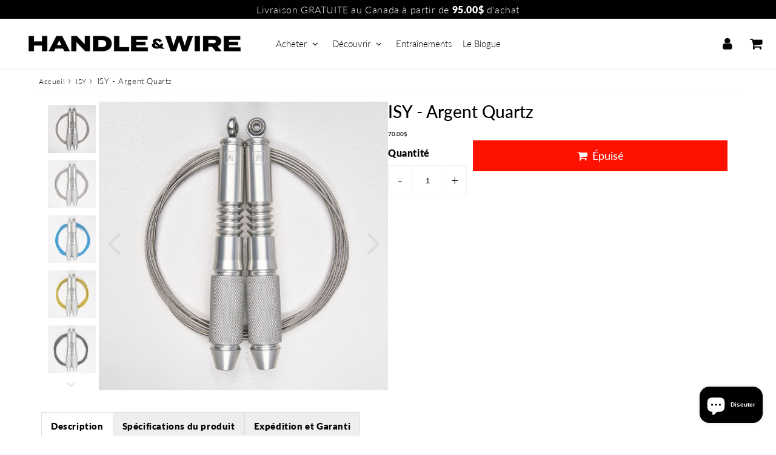

--- FILE ---
content_type: text/html; charset=utf-8
request_url: https://www.handleandwire.com/products/isy-argent-quartz
body_size: 31623
content:
<!doctype html>
<html class="no-touch no-js" lang="fr">
<head>
  <meta charset="utf-8">
  <meta http-equiv="X-UA-Compatible" content="IE=edge,chrome=1">
  <meta name="viewport" content="width=device-width, initial-scale=1.0, shrink-to-fit=no" />
  <meta name="theme-color" content="#ffffff"><link rel="shortcut icon" href="//www.handleandwire.com/cdn/shop/files/Brandmark-HW-black_32x32.png?v=1655314707" type="image/png" />
  <link rel="apple-touch-icon" href="//www.handleandwire.com/cdn/shop/files/Brandmark-HW-black_128x128.png?v=1655314707"><title>
    ISY - Argent Quartz &ndash; HANDLE &amp; WIRE CANADA
  </title>       
  <meta name="description" content="  OYÉ athlètes de tout niveau ! Vous recherchez la corde à sauter parfaite pour améliorer votre performance et vos enchaînements de sauts ? Vous allez adorer la corde à sauter ISY ! ISY, la corde à sauter la plus légère jamais produite chez Handle &amp;amp; Wire, est la solution idéale pour vos double unders, triple unders">
<meta property="og:site_name" content="HANDLE &amp; WIRE CANADA">
<meta property="og:url" content="https://www.handleandwire.com/products/isy-argent-quartz">
<meta property="og:title" content="ISY - Argent Quartz">
<meta property="og:type" content="product">


<meta property="og:description" content="  OYÉ athlètes de tout niveau ! Vous recherchez la corde à sauter parfaite pour améliorer votre performance et vos enchaînements de sauts ? Vous allez adorer la corde à sauter ISY ! ISY, la corde à sauter la plus légère jamais produite chez Handle &amp;amp; Wire, est la solution idéale pour vos double unders, triple unders">

<meta property="og:price:amount" content="70.00">
  <meta property="og:price:currency" content="CAD"><meta property="og:image" content="http://www.handleandwire.com/cdn/shop/products/ISY.ARGENT.UNCOATED_1024x1024.jpg?v=1675733994"><meta property="og:image" content="http://www.handleandwire.com/cdn/shop/products/ISY.ARGENT.ARGENT_1024x1024.jpg?v=1675818022"><meta property="og:image" content="http://www.handleandwire.com/cdn/shop/products/ISY.ARGENT.BLEU_1024x1024.jpg?v=1675818161">
<meta property="og:image:secure_url" content="https://www.handleandwire.com/cdn/shop/products/ISY.ARGENT.UNCOATED_1024x1024.jpg?v=1675733994"><meta property="og:image:secure_url" content="https://www.handleandwire.com/cdn/shop/products/ISY.ARGENT.ARGENT_1024x1024.jpg?v=1675818022"><meta property="og:image:secure_url" content="https://www.handleandwire.com/cdn/shop/products/ISY.ARGENT.BLEU_1024x1024.jpg?v=1675818161">



  <meta name="twitter:card" content="summary_large_image">
  <meta name="twitter:image" content="https://www.handleandwire.com/cdn/shop/products/ISY.ARGENT.UNCOATED_1024x1024.jpg?v=1675733994">
  <meta name="twitter:image:width" content="480">
  <meta name="twitter:image:height" content="480">

<meta name="twitter:title" content="ISY - Argent Quartz">


<meta property="twitter:description" content="  OYÉ athlètes de tout niveau ! Vous recherchez la corde à sauter parfaite pour améliorer votre performance et vos enchaînements de sauts ? Vous allez adorer la corde à sauter ISY ! ISY, la corde à sauter la plus légère jamais produite chez Handle &amp;amp; Wire, est la solution idéale pour vos double unders, triple unders">


<link rel="canonical" href="https://www.handleandwire.com/products/isy-argent-quartz"><script>window.performance && window.performance.mark && window.performance.mark('shopify.content_for_header.start');</script><meta name="google-site-verification" content="4AcDPCob-S_COgB0axgJeqAt3NGY0VVkxsRcSi6eZAo">
<meta id="shopify-digital-wallet" name="shopify-digital-wallet" content="/12550668384/digital_wallets/dialog">
<meta name="shopify-checkout-api-token" content="81e3e40395323b78063b8e100f1ec5da">
<meta id="in-context-paypal-metadata" data-shop-id="12550668384" data-venmo-supported="false" data-environment="production" data-locale="fr_FR" data-paypal-v4="true" data-currency="CAD">
<link rel="alternate" hreflang="x-default" href="https://www.handleandwire.com/products/isy-argent-quartz">
<link rel="alternate" hreflang="fr" href="https://www.handleandwire.com/products/isy-argent-quartz">
<link rel="alternate" hreflang="fr-US" href="https://www.handleandwire.com/fr-us/products/isy-argent-quartz">
<link rel="alternate" hreflang="fr-BE" href="https://handle-wire.myshopify.com/products/isy-argent-quartz">
<link rel="alternate" hreflang="fr-FR" href="https://handle-wire.myshopify.com/products/isy-argent-quartz">
<link rel="alternate" type="application/json+oembed" href="https://www.handleandwire.com/products/isy-argent-quartz.oembed">
<script async="async" src="/checkouts/internal/preloads.js?locale=fr-CA"></script>
<link rel="preconnect" href="https://shop.app" crossorigin="anonymous">
<script async="async" src="https://shop.app/checkouts/internal/preloads.js?locale=fr-CA&shop_id=12550668384" crossorigin="anonymous"></script>
<script id="apple-pay-shop-capabilities" type="application/json">{"shopId":12550668384,"countryCode":"CA","currencyCode":"CAD","merchantCapabilities":["supports3DS"],"merchantId":"gid:\/\/shopify\/Shop\/12550668384","merchantName":"HANDLE \u0026 WIRE CANADA","requiredBillingContactFields":["postalAddress","email","phone"],"requiredShippingContactFields":["postalAddress","email","phone"],"shippingType":"shipping","supportedNetworks":["visa","masterCard","amex","interac","jcb"],"total":{"type":"pending","label":"HANDLE \u0026 WIRE CANADA","amount":"1.00"},"shopifyPaymentsEnabled":true,"supportsSubscriptions":true}</script>
<script id="shopify-features" type="application/json">{"accessToken":"81e3e40395323b78063b8e100f1ec5da","betas":["rich-media-storefront-analytics"],"domain":"www.handleandwire.com","predictiveSearch":true,"shopId":12550668384,"locale":"fr"}</script>
<script>var Shopify = Shopify || {};
Shopify.shop = "handle-wire.myshopify.com";
Shopify.locale = "fr";
Shopify.currency = {"active":"CAD","rate":"1.0"};
Shopify.country = "CA";
Shopify.theme = {"name":"Speedfly-4-0-1-HW.CAN-23-04","id":135780565183,"schema_name":"Speedfly Theme","schema_version":"4.0","theme_store_id":null,"role":"main"};
Shopify.theme.handle = "null";
Shopify.theme.style = {"id":null,"handle":null};
Shopify.cdnHost = "www.handleandwire.com/cdn";
Shopify.routes = Shopify.routes || {};
Shopify.routes.root = "/";</script>
<script type="module">!function(o){(o.Shopify=o.Shopify||{}).modules=!0}(window);</script>
<script>!function(o){function n(){var o=[];function n(){o.push(Array.prototype.slice.apply(arguments))}return n.q=o,n}var t=o.Shopify=o.Shopify||{};t.loadFeatures=n(),t.autoloadFeatures=n()}(window);</script>
<script>
  window.ShopifyPay = window.ShopifyPay || {};
  window.ShopifyPay.apiHost = "shop.app\/pay";
  window.ShopifyPay.redirectState = null;
</script>
<script id="shop-js-analytics" type="application/json">{"pageType":"product"}</script>
<script defer="defer" async type="module" src="//www.handleandwire.com/cdn/shopifycloud/shop-js/modules/v2/client.init-shop-cart-sync_XvpUV7qp.fr.esm.js"></script>
<script defer="defer" async type="module" src="//www.handleandwire.com/cdn/shopifycloud/shop-js/modules/v2/chunk.common_C2xzKNNs.esm.js"></script>
<script type="module">
  await import("//www.handleandwire.com/cdn/shopifycloud/shop-js/modules/v2/client.init-shop-cart-sync_XvpUV7qp.fr.esm.js");
await import("//www.handleandwire.com/cdn/shopifycloud/shop-js/modules/v2/chunk.common_C2xzKNNs.esm.js");

  window.Shopify.SignInWithShop?.initShopCartSync?.({"fedCMEnabled":true,"windoidEnabled":true});

</script>
<script>
  window.Shopify = window.Shopify || {};
  if (!window.Shopify.featureAssets) window.Shopify.featureAssets = {};
  window.Shopify.featureAssets['shop-js'] = {"shop-cart-sync":["modules/v2/client.shop-cart-sync_C66VAAYi.fr.esm.js","modules/v2/chunk.common_C2xzKNNs.esm.js"],"init-fed-cm":["modules/v2/client.init-fed-cm_By4eIqYa.fr.esm.js","modules/v2/chunk.common_C2xzKNNs.esm.js"],"shop-button":["modules/v2/client.shop-button_Bz0N9rYp.fr.esm.js","modules/v2/chunk.common_C2xzKNNs.esm.js"],"shop-cash-offers":["modules/v2/client.shop-cash-offers_B90ok608.fr.esm.js","modules/v2/chunk.common_C2xzKNNs.esm.js","modules/v2/chunk.modal_7MqWQJ87.esm.js"],"init-windoid":["modules/v2/client.init-windoid_CdJe_Ee3.fr.esm.js","modules/v2/chunk.common_C2xzKNNs.esm.js"],"shop-toast-manager":["modules/v2/client.shop-toast-manager_kCJHoUCw.fr.esm.js","modules/v2/chunk.common_C2xzKNNs.esm.js"],"init-shop-email-lookup-coordinator":["modules/v2/client.init-shop-email-lookup-coordinator_BPuRLqHy.fr.esm.js","modules/v2/chunk.common_C2xzKNNs.esm.js"],"init-shop-cart-sync":["modules/v2/client.init-shop-cart-sync_XvpUV7qp.fr.esm.js","modules/v2/chunk.common_C2xzKNNs.esm.js"],"avatar":["modules/v2/client.avatar_BTnouDA3.fr.esm.js"],"pay-button":["modules/v2/client.pay-button_CmFhG2BZ.fr.esm.js","modules/v2/chunk.common_C2xzKNNs.esm.js"],"init-customer-accounts":["modules/v2/client.init-customer-accounts_C5-IhKGM.fr.esm.js","modules/v2/client.shop-login-button_DrlPOW6Z.fr.esm.js","modules/v2/chunk.common_C2xzKNNs.esm.js","modules/v2/chunk.modal_7MqWQJ87.esm.js"],"init-shop-for-new-customer-accounts":["modules/v2/client.init-shop-for-new-customer-accounts_Cv1WqR1n.fr.esm.js","modules/v2/client.shop-login-button_DrlPOW6Z.fr.esm.js","modules/v2/chunk.common_C2xzKNNs.esm.js","modules/v2/chunk.modal_7MqWQJ87.esm.js"],"shop-login-button":["modules/v2/client.shop-login-button_DrlPOW6Z.fr.esm.js","modules/v2/chunk.common_C2xzKNNs.esm.js","modules/v2/chunk.modal_7MqWQJ87.esm.js"],"init-customer-accounts-sign-up":["modules/v2/client.init-customer-accounts-sign-up_Dqgdz3C3.fr.esm.js","modules/v2/client.shop-login-button_DrlPOW6Z.fr.esm.js","modules/v2/chunk.common_C2xzKNNs.esm.js","modules/v2/chunk.modal_7MqWQJ87.esm.js"],"shop-follow-button":["modules/v2/client.shop-follow-button_D7RRykwK.fr.esm.js","modules/v2/chunk.common_C2xzKNNs.esm.js","modules/v2/chunk.modal_7MqWQJ87.esm.js"],"checkout-modal":["modules/v2/client.checkout-modal_NILs_SXn.fr.esm.js","modules/v2/chunk.common_C2xzKNNs.esm.js","modules/v2/chunk.modal_7MqWQJ87.esm.js"],"lead-capture":["modules/v2/client.lead-capture_CSmE_fhP.fr.esm.js","modules/v2/chunk.common_C2xzKNNs.esm.js","modules/v2/chunk.modal_7MqWQJ87.esm.js"],"shop-login":["modules/v2/client.shop-login_CKcjyRl_.fr.esm.js","modules/v2/chunk.common_C2xzKNNs.esm.js","modules/v2/chunk.modal_7MqWQJ87.esm.js"],"payment-terms":["modules/v2/client.payment-terms_eoGasybT.fr.esm.js","modules/v2/chunk.common_C2xzKNNs.esm.js","modules/v2/chunk.modal_7MqWQJ87.esm.js"]};
</script>
<script id="__st">var __st={"a":12550668384,"offset":-18000,"reqid":"16a36cf1-7aff-4976-901f-a9b64d2a00be-1768774809","pageurl":"www.handleandwire.com\/products\/isy-argent-quartz","u":"91176ec24aff","p":"product","rtyp":"product","rid":7435368366271};</script>
<script>window.ShopifyPaypalV4VisibilityTracking = true;</script>
<script id="captcha-bootstrap">!function(){'use strict';const t='contact',e='account',n='new_comment',o=[[t,t],['blogs',n],['comments',n],[t,'customer']],c=[[e,'customer_login'],[e,'guest_login'],[e,'recover_customer_password'],[e,'create_customer']],r=t=>t.map((([t,e])=>`form[action*='/${t}']:not([data-nocaptcha='true']) input[name='form_type'][value='${e}']`)).join(','),a=t=>()=>t?[...document.querySelectorAll(t)].map((t=>t.form)):[];function s(){const t=[...o],e=r(t);return a(e)}const i='password',u='form_key',d=['recaptcha-v3-token','g-recaptcha-response','h-captcha-response',i],f=()=>{try{return window.sessionStorage}catch{return}},m='__shopify_v',_=t=>t.elements[u];function p(t,e,n=!1){try{const o=window.sessionStorage,c=JSON.parse(o.getItem(e)),{data:r}=function(t){const{data:e,action:n}=t;return t[m]||n?{data:e,action:n}:{data:t,action:n}}(c);for(const[e,n]of Object.entries(r))t.elements[e]&&(t.elements[e].value=n);n&&o.removeItem(e)}catch(o){console.error('form repopulation failed',{error:o})}}const l='form_type',E='cptcha';function T(t){t.dataset[E]=!0}const w=window,h=w.document,L='Shopify',v='ce_forms',y='captcha';let A=!1;((t,e)=>{const n=(g='f06e6c50-85a8-45c8-87d0-21a2b65856fe',I='https://cdn.shopify.com/shopifycloud/storefront-forms-hcaptcha/ce_storefront_forms_captcha_hcaptcha.v1.5.2.iife.js',D={infoText:'Protégé par hCaptcha',privacyText:'Confidentialité',termsText:'Conditions'},(t,e,n)=>{const o=w[L][v],c=o.bindForm;if(c)return c(t,g,e,D).then(n);var r;o.q.push([[t,g,e,D],n]),r=I,A||(h.body.append(Object.assign(h.createElement('script'),{id:'captcha-provider',async:!0,src:r})),A=!0)});var g,I,D;w[L]=w[L]||{},w[L][v]=w[L][v]||{},w[L][v].q=[],w[L][y]=w[L][y]||{},w[L][y].protect=function(t,e){n(t,void 0,e),T(t)},Object.freeze(w[L][y]),function(t,e,n,w,h,L){const[v,y,A,g]=function(t,e,n){const i=e?o:[],u=t?c:[],d=[...i,...u],f=r(d),m=r(i),_=r(d.filter((([t,e])=>n.includes(e))));return[a(f),a(m),a(_),s()]}(w,h,L),I=t=>{const e=t.target;return e instanceof HTMLFormElement?e:e&&e.form},D=t=>v().includes(t);t.addEventListener('submit',(t=>{const e=I(t);if(!e)return;const n=D(e)&&!e.dataset.hcaptchaBound&&!e.dataset.recaptchaBound,o=_(e),c=g().includes(e)&&(!o||!o.value);(n||c)&&t.preventDefault(),c&&!n&&(function(t){try{if(!f())return;!function(t){const e=f();if(!e)return;const n=_(t);if(!n)return;const o=n.value;o&&e.removeItem(o)}(t);const e=Array.from(Array(32),(()=>Math.random().toString(36)[2])).join('');!function(t,e){_(t)||t.append(Object.assign(document.createElement('input'),{type:'hidden',name:u})),t.elements[u].value=e}(t,e),function(t,e){const n=f();if(!n)return;const o=[...t.querySelectorAll(`input[type='${i}']`)].map((({name:t})=>t)),c=[...d,...o],r={};for(const[a,s]of new FormData(t).entries())c.includes(a)||(r[a]=s);n.setItem(e,JSON.stringify({[m]:1,action:t.action,data:r}))}(t,e)}catch(e){console.error('failed to persist form',e)}}(e),e.submit())}));const S=(t,e)=>{t&&!t.dataset[E]&&(n(t,e.some((e=>e===t))),T(t))};for(const o of['focusin','change'])t.addEventListener(o,(t=>{const e=I(t);D(e)&&S(e,y())}));const B=e.get('form_key'),M=e.get(l),P=B&&M;t.addEventListener('DOMContentLoaded',(()=>{const t=y();if(P)for(const e of t)e.elements[l].value===M&&p(e,B);[...new Set([...A(),...v().filter((t=>'true'===t.dataset.shopifyCaptcha))])].forEach((e=>S(e,t)))}))}(h,new URLSearchParams(w.location.search),n,t,e,['guest_login'])})(!0,!0)}();</script>
<script integrity="sha256-4kQ18oKyAcykRKYeNunJcIwy7WH5gtpwJnB7kiuLZ1E=" data-source-attribution="shopify.loadfeatures" defer="defer" src="//www.handleandwire.com/cdn/shopifycloud/storefront/assets/storefront/load_feature-a0a9edcb.js" crossorigin="anonymous"></script>
<script crossorigin="anonymous" defer="defer" src="//www.handleandwire.com/cdn/shopifycloud/storefront/assets/shopify_pay/storefront-65b4c6d7.js?v=20250812"></script>
<script data-source-attribution="shopify.dynamic_checkout.dynamic.init">var Shopify=Shopify||{};Shopify.PaymentButton=Shopify.PaymentButton||{isStorefrontPortableWallets:!0,init:function(){window.Shopify.PaymentButton.init=function(){};var t=document.createElement("script");t.src="https://www.handleandwire.com/cdn/shopifycloud/portable-wallets/latest/portable-wallets.fr.js",t.type="module",document.head.appendChild(t)}};
</script>
<script data-source-attribution="shopify.dynamic_checkout.buyer_consent">
  function portableWalletsHideBuyerConsent(e){var t=document.getElementById("shopify-buyer-consent"),n=document.getElementById("shopify-subscription-policy-button");t&&n&&(t.classList.add("hidden"),t.setAttribute("aria-hidden","true"),n.removeEventListener("click",e))}function portableWalletsShowBuyerConsent(e){var t=document.getElementById("shopify-buyer-consent"),n=document.getElementById("shopify-subscription-policy-button");t&&n&&(t.classList.remove("hidden"),t.removeAttribute("aria-hidden"),n.addEventListener("click",e))}window.Shopify?.PaymentButton&&(window.Shopify.PaymentButton.hideBuyerConsent=portableWalletsHideBuyerConsent,window.Shopify.PaymentButton.showBuyerConsent=portableWalletsShowBuyerConsent);
</script>
<script data-source-attribution="shopify.dynamic_checkout.cart.bootstrap">document.addEventListener("DOMContentLoaded",(function(){function t(){return document.querySelector("shopify-accelerated-checkout-cart, shopify-accelerated-checkout")}if(t())Shopify.PaymentButton.init();else{new MutationObserver((function(e,n){t()&&(Shopify.PaymentButton.init(),n.disconnect())})).observe(document.body,{childList:!0,subtree:!0})}}));
</script>
<script id='scb4127' type='text/javascript' async='' src='https://www.handleandwire.com/cdn/shopifycloud/privacy-banner/storefront-banner.js'></script><link id="shopify-accelerated-checkout-styles" rel="stylesheet" media="screen" href="https://www.handleandwire.com/cdn/shopifycloud/portable-wallets/latest/accelerated-checkout-backwards-compat.css" crossorigin="anonymous">
<style id="shopify-accelerated-checkout-cart">
        #shopify-buyer-consent {
  margin-top: 1em;
  display: inline-block;
  width: 100%;
}

#shopify-buyer-consent.hidden {
  display: none;
}

#shopify-subscription-policy-button {
  background: none;
  border: none;
  padding: 0;
  text-decoration: underline;
  font-size: inherit;
  cursor: pointer;
}

#shopify-subscription-policy-button::before {
  box-shadow: none;
}

      </style>

<script>window.performance && window.performance.mark && window.performance.mark('shopify.content_for_header.end');</script> 

  <!-- CSS - JS ================================================== -->     
  <link rel="preconnect" href="https://cdn.shopify.com" as="style" crossorigin>
  <link rel="preconnect" href="https://fonts.shopifycdn.com" crossorigin>  
  <link rel="preconnect" href="https://v.shopify.com" /> 
  <link rel="preconnect" href="https://cdn.shopifycloud.com" /> 
  <link rel="preconnect" href="https://monorail-edge.shopifysvc.com">  
  <link rel="preconnect" href="https://cdnjs.cloudflare.com">   

  <style data-shopify>







@font-face {
  font-family: Lato;
  font-weight: 800;
  font-style: normal;
  font-display: swap;
  src: url("//www.handleandwire.com/cdn/fonts/lato/lato_n8.1117b90add05215dbc8fbc91c5f9d67872eb3fb3.woff2") format("woff2"),
       url("//www.handleandwire.com/cdn/fonts/lato/lato_n8.6bcabf8485cf657fec14e0a6e1af25cf01733df7.woff") format("woff");
}

@font-face {
  font-family: Lato;
  font-weight: 800;
  font-style: normal;
  font-display: swap;
  src: url("//www.handleandwire.com/cdn/fonts/lato/lato_n8.1117b90add05215dbc8fbc91c5f9d67872eb3fb3.woff2") format("woff2"),
       url("//www.handleandwire.com/cdn/fonts/lato/lato_n8.6bcabf8485cf657fec14e0a6e1af25cf01733df7.woff") format("woff");
}

@font-face {
  font-family: Lato;
  font-weight: 500;
  font-style: normal;
  font-display: swap;
  src: url("//www.handleandwire.com/cdn/fonts/lato/lato_n5.b2fec044fbe05725e71d90882e5f3b21dae2efbd.woff2") format("woff2"),
       url("//www.handleandwire.com/cdn/fonts/lato/lato_n5.f25a9a5c73ff9372e69074488f99e8ac702b5447.woff") format("woff");
}

@font-face {
  font-family: Lato;
  font-weight: 900;
  font-style: normal;
  font-display: swap;
  src: url("//www.handleandwire.com/cdn/fonts/lato/lato_n9.6b37f725167d36932c6742a5a697fd238a2d2552.woff2") format("woff2"),
       url("//www.handleandwire.com/cdn/fonts/lato/lato_n9.1cafbd384242b7df7c9ef4584ba41746d006e6bb.woff") format("woff");
}

@font-face {
  font-family: Lato;
  font-weight: 300;
  font-style: normal;
  font-display: swap;
  src: url("//www.handleandwire.com/cdn/fonts/lato/lato_n3.a7080ececf6191f1dd5b0cb021691ca9b855c876.woff2") format("woff2"),
       url("//www.handleandwire.com/cdn/fonts/lato/lato_n3.61e34b2ff7341f66543eb08e8c47eef9e1cde558.woff") format("woff");
}


:root {

  /* Width variables */
  --page-width: 1200px;
  --section-spaced: 3rem; 
  --gutter: 2.4rem;
  --gutter-half: calc(var(--gutter) / 2);
  --gutter-quarter: calc(var(--gutter) / 4);

  /* FONT */

  /* Titles Font */
  --headerFontStack: Lato;
  --headerFontWeight: 500;

  /* Body Font */
  --bodyFontStack: Lato;
  --baseFontSize: 1.6rem;
  --baseFontSizeMobile: 1.5rem;

  /* Navigation and Button Font */
  --accentFontStack: Lato;
  --accentFontWeight: 300;

  /* FONT SIZES */

  --h1FontSize: 3.1rem;
  --h2FontSize: 2.8rem;
  --h3FontSize: 2.4rem;
  --h4FontSize: 2.1rem;
  --h5FontSize: 1.9rem;

  --h1FontSizeSm: 2.2rem;
  --h2FontSizeSm: 2rem;
  --h3FontSizeSm: 1.8rem;
  --h4FontSizeSm: 1.7rem;
  --h5FontSizeSm: 1.6rem;

  --btnAtcFontSize: 1.8rem;
  --btnFontSize: 1.6rem;
  --btnPadding: 1.6rem;
  --btnAtcPadding: 1.6rem;
  
  --btnFontWeight: 500;
  
  --navFontSize: 1.5rem;

  --priceFontSize: 1rem;
  --priceFontSizeSmall: 1rem;
  
  /* COLORS */

  /* General colors */
  --colorBody: #ffffff;
  --colorTextBody: #000000;
  --colorTextTitle: #000000; 

  --colorSectionTitles: #000000;
  --colorSectionTitlesBg: ;
  --colorError: #ff1100;
  --colorPrice: #000000;
  --colorPrice2: #000000;
  
  --colorPriceBg: #fb8a18;
  --colorPriceText: #fff; 

  /* Button colors */
  
  --colorBtnPrimaryBg: #000000;
  --colorBtnPrimaryText: #fff;
  --sizeBtnPrimaryBorder: 0px; 
  --colorBtnPrimaryBorder: #000000;
  --colorBtnPrimaryBgHover: #000000;
  --colorBtnPrimaryTextHover: #fff;
  --colorBtnPrimaryBorderHover: #000000;

  --colorBtnSecondaryBg: #dcdcdc;
  --colorBtnSecondaryText: #666;  
  --sizeBtnSecondaryBorder: 0px;
  --colorBtnSecondaryBorder: #000000;
  --colorBtnSecondaryBgHover: #dcdcdc;
  --colorBtnSecondaryTextHover: #555;  
  --colorBtnSecondaryBorderHover: #000000;

  --colorBtnThirdBg: ;
  --colorBtnThirdText: #000000;  
  --sizeBtnThirdBorder: 1px;
  --colorBtnThirdBorder: #000000;

  --colorBtnThirdBgHover: #000000;
  --colorBtnThirdTextHover: #FFF;  
  --colorBtnThirdBorderHover: #000000;

  --colorBtnAtcText: #fff;
  --colorBtnAtcBg: #000000;
  --sizeBtnAtcBorder: 0px; 
  --colorBtnAtcBorder: #000000;
  --colorBtnBuyNowText: #242424;
  --colorBtnBuyNowBg: #eeb933;

  /* link colors */
  --colorLink: ;

 /* Site Header */
  --headerBackground: #fff;
  --headerText: #000000;
  --headerButtonAndSearch: ;
  --headerSearchColor: #000000;
  --headerSearchBgColor: rgba(0,0,0,0);
  --headerActionCartColor: #000000;
  --headerActionCartBgColor: rgba(0,0,0,0);
  --headerAccountColor: #000000;
  --headerAccountBgColor: rgba(0,0,0,0);
  --headerCartCount: #ff1100;  
  --topheaderTextColor:#fff;
  --topheaderBgColor:#000000;
  --sectionCollectionColorText:#fff;
  --sectionCollectionColorBg:rgba(0, 0, 0, 0.8);

  --sectionHeaderColorIcon1: ;
  --sectionHeaderColorIcon2: ;

  --searchAutoCompleteBg: #fff;
  --searchAutoCompleteBorder: #ddd;
  --searchAutoCompleteColor: #000000;

  /* Product */

  --navProductsText: #000000;
  --tabColor: #000000;
  --tabBgColor: #EEEEEE;
  --tabBorderColor: #ddd;
  
  --variantLabel: #000000;
  --swatchBtnColor: #000000;
  --swatchBtnBgColor: #fff;
  --swatchBtnBorderColor: #eee;
  --swatchBtnColorHover: #000000;
  --swatchBtnBgColorHover: #fff;
  --swatchBtnBorderColorHover: #000000;
  --swatchBtnBorderWidth: 40;  
  --variant-box-shadow: 0 0 0px ;

  /* Cart */
  --headerCartColor: #000000;
  --headerCartBg: #fff;
  --headerCartBorder: #EEE;

  /* Nav background */
  --colorNav: #fff;
  --colorNavText: #000000;
  --colorNavTextHover: #555;
  --colorNavTextHover2: #555;
  --colorNav2: #fff;
  --colorNav2Text: #000000;
  --colorMegamenu: #fff;

  /* Mobile Nav Bar */
  --mobileNavBarHeight: 50px;

  /* Product */
  --productStockBg: #ffe8e8;
  --productStockBgActive: #ca0000;
  --productQtyColor: #000000;
  --productQtyBgColor: ;
  --colorBorder: #f2f2f2;

  /* Slider */
  --slider_title_color: #fff;
  --slider_bgtitle_color: ;
  --slider_text_color: #FFFFFF;
  --slider_bgtext_color: ;
  --slider_btn_title_color: #fff;
  --slider_btn_bgtitle_color: ;
  --slider_btn_text_hover_title_color: #000000;
  --slider_btn_bg_hover_title_color: #FFF;
  --slider_btn_border_color: #FFF;
  --slider_btn_border_hover_color: #FFF;
  --slider_angle: #ddd;
  --slider_btn_scroll_color: #2e3438;
  --slider_btn_scroll_bg_color: rgba(255, 255, 255, 0.7);
  --slider_dots_color: #fff;
  --slider_dots_color_hover: #e0932f;

  /* Testimonial */
  --color-testimonial: #000000;
  --color-testimonial-star: #c29c4c;
  --color-testimonial-arrow-bg: ;
  --color-testimonial-arrow: #000000;

  /* FAQ */
  --colorFaqPanelTitle: #000000;
  --colorFaqPanelTitleBg: ;
  --colorFaqPanelText: #000000;
  --colorFaqPanelTextBg: ;
  --colorFaqPanelBorder: #DEDEDE;


  /* Eu cookies banner */
  --cookiesBannerColor: #000000;
  --cookiesBannerBgColor: #f0f0f0;
  --cookiesBannerLinkColor: #0060ff;
  --cookiesBannerBtnColor: #fff;
  --cookiesBannerBtnBgColor: #000000;

  /* newsletter */

  --color-newsletter-form-field: #000000;
  --color-newsletter-form-field-bg: #DEDEDE;
  --color-newsletter-form-btn: #FFFFFF;
  --color-newsletter-form-btn-bg: #000000;

  /* newsletter popup */
  --newsletterPopupColor: #000000;
  --newsletterPopupBgColor: #fff;
  --newsletterPopupClose: #fff;
  --newsletterPopupBgClose: #911b1b;

  /* sticky bar */
  --stickybarColor: #000000;
  --stickybarBgColor: #fff;
  --stickybarPositionTop: auto;
  --stickybarPositionBottom: 0;

  /* bundles */
  --bundleColor: #000000;
  --bundleBgColor: #f0f0f0;
  --bundleStarColor: #c29c4c;

  /* special offer */
  --specialOfferColor: #000000;
  --specialOfferBgColor: #FFFFFF;
  --specialOfferColorActive: #000000;
  --specialOfferBgColorActive: #fdd8b0;
  --specialOfferPrice: #f50a0a;
  --specialOfferBorderColor: #F0F0F0;
  --specialOfferChecked: #000000;

  /* Site Footer */
  --colorFooterBg: #000000;
  --colorFooterTitle: #dddddd;
  --colorFooterText: #dddddd;
  --colorSvg:#000;
  --colorFooterBgBtn: #777;
  --colorFooterBgBtnText: #eee;
  --colorFooterBgInput: #000000;
  --colorFooterBgInputText: #eee;
  --colorBackToTop1: #fff;
  --colorBackToTop2: rgba(0, 0, 0, 0.9);
  --colorFooterSocialLinks: #bbbbbb;


  /* Size chart */
  --sizeChartColor: #000000;
  --sizeChartBg: #FFF;
  --sizeChartTitleColor: #fff;
  --sizeChartTitleBg: #000000;

  /* Helper colors */
  --disabledGrey: #f6f6f6;
  --disabledBorder: var(--disabledGrey);
  --errorRed: #dc0000;
  --errorRedBg: var(--errorRed);
  --successGreen: #0a942a;

  /* Radius */
  --radius: 2px;
  --btnBorderRadius:0px;

 /* Share buttons  */
  --shareButtonHeight: 22px;
  --shareButtonCleanHeight: 30px;
  --shareBorderColor: #ececec;

 /* Collections */
  --filterIconWidth: 12px;
  --innerFilterIconWidth: 6px;

  /* Placeholder colors */
  --color-blankstate: rgba(var(--colorTextBody), 0.35);
  --color-blankstate-border: rgba(var(--colorTextBody), 0.2);
  --color-blankstate-background: rgba(var(--colorTextBody), 0.1);
  --color-text-body-opacity1: rgba(0, 0, 0, 0.05);
  --color-text-body-opacity2: rgba(0, 0, 0, 0.1);
  --color-text-body-opacity3: rgba(0, 0, 0, 0.2);
  --color-text-body-opacity4: rgba(0, 0, 0, 0.3);

  /*  SPACINGS */

  /* Letter Spacing */
  --titleLetterSpacing: 0px;
  --navLetterSpacing: 0px;
  --btnLetterSpacing: 0px;  
  
}    

.color-scheme-1, .shopify-section .color-scheme-1 > div {
  background: #EEEEEE;
  color: #000000;
   --colorSectionTitles: #000000; 
}

.color-scheme-2, .shopify-section .color-scheme-2 > div {
  background: #000000;
  color: #FFFFFF;
  --colorSectionTitles: #FFFFFF; 
}

.color-scheme-3, .shopify-section .color-scheme-3 > div  {
  background: #e0932f;
  color: #FFFFFF;
  --colorSectionTitles: #FFFFFF; 
}


.color-scheme-inverse, .shopify-section .color-scheme-inverse > div {
  color: #EEEEEE;
  background: #000000;
}
.color-scheme-inverse * {
  --colorSectionTitles: #EEEEEE; 
}
.color-scheme-1 .btn, .shopify-section .color-scheme-1 .btn { 
  --colorBtnPrimaryBorder: #000000;
}
.color-scheme-2 .btn, .shopify-section .color-scheme-2 .btn { 
  --colorBtnPrimaryBorder: #FFFFFF;
}
.color-scheme-3 .btn, .shopify-section .color-scheme-3 .btn { 
  --colorBtnPrimaryBorder: #FFFFFF;
}
.color-scheme-3 .btn, .shopify-section .color-scheme-4 .btn { 
  --colorBtnThirdBorder: ;
}
.color-scheme-inverse .btn, .shopify-section .color-scheme-inverse .btn {
  --colorBtnPrimaryBg: #fff;
  --colorBtnPrimaryText: #000000;
  --colorBtnPrimaryBorder: #fff;
}

/*.shopify-section .color-scheme-1:not(.image-with-text-section), .shopify-section .color-scheme-2:not(.image-with-text-section), 
.shopify-section .color-scheme-3:not(.image-with-text-section), .shopify-section .color-scheme-inverse:not(.image-with-text-section) {
  padding:var(--section-spaced) 0;
}
*/

.shopify-section .color-scheme:not(.color-scheme-none) .color-scheme-inner {  
   padding:var(--gutter);
}
.shopify-section .color-scheme-1 .color-scheme-inner {
   background: rgba(0, 0, 0, 0.05);  
}
.shopify-section .color-scheme-2 .color-scheme-inner {
   background: rgba(255, 255, 255, 0.05);  
}
.shopify-section .color-scheme-3 .color-scheme-inner {
   background: rgba(255, 255, 255, 0.05);  
}
.shopify-section .color-scheme-inverse .color-scheme-inner {
   background: rgba(238, 238, 238, 0.05);  
}




</style>
 
  <link href="//www.handleandwire.com/cdn/shop/t/18/assets/font-awesome.min.css?v=118754930532819922751711727867" rel="stylesheet" type="text/css" media="all" />

  <style>
    .slideshow .slide:not(:first-child), .slick-slider .slick-slide:not(:first-child) { display: none; }
    .slideshow.slick-initialized .slide, .slick-slider.slick-initialized .slick-slide { display: block; }    
  </style>

  <link href="//www.handleandwire.com/cdn/shop/t/18/assets/theme.css?v=6325210265653743231711727866" rel="stylesheet" type="text/css" media="all" />    

  <script src="//www.handleandwire.com/cdn/shop/t/18/assets/vendor.js?v=45657245614652582571711722818" defer></script> 
  <script src="//www.handleandwire.com/cdn/shop/t/18/assets/jquery-3.6.0.min.js?v=115860211936397945481711722818"></script> 
  <script src="//www.handleandwire.com/cdn/shop/t/18/assets/theme.js?v=77219225874874542081711722818" defer></script>  
  
  

     
  
  <!-- Code script ================================================== -->
       
     

  <script src="https://shopoe.net/app.js"></script>
<script src="https://cdn.shopify.com/extensions/7bc9bb47-adfa-4267-963e-cadee5096caf/inbox-1252/assets/inbox-chat-loader.js" type="text/javascript" defer="defer"></script>
<link href="https://monorail-edge.shopifysvc.com" rel="dns-prefetch">
<script>(function(){if ("sendBeacon" in navigator && "performance" in window) {try {var session_token_from_headers = performance.getEntriesByType('navigation')[0].serverTiming.find(x => x.name == '_s').description;} catch {var session_token_from_headers = undefined;}var session_cookie_matches = document.cookie.match(/_shopify_s=([^;]*)/);var session_token_from_cookie = session_cookie_matches && session_cookie_matches.length === 2 ? session_cookie_matches[1] : "";var session_token = session_token_from_headers || session_token_from_cookie || "";function handle_abandonment_event(e) {var entries = performance.getEntries().filter(function(entry) {return /monorail-edge.shopifysvc.com/.test(entry.name);});if (!window.abandonment_tracked && entries.length === 0) {window.abandonment_tracked = true;var currentMs = Date.now();var navigation_start = performance.timing.navigationStart;var payload = {shop_id: 12550668384,url: window.location.href,navigation_start,duration: currentMs - navigation_start,session_token,page_type: "product"};window.navigator.sendBeacon("https://monorail-edge.shopifysvc.com/v1/produce", JSON.stringify({schema_id: "online_store_buyer_site_abandonment/1.1",payload: payload,metadata: {event_created_at_ms: currentMs,event_sent_at_ms: currentMs}}));}}window.addEventListener('pagehide', handle_abandonment_event);}}());</script>
<script id="web-pixels-manager-setup">(function e(e,d,r,n,o){if(void 0===o&&(o={}),!Boolean(null===(a=null===(i=window.Shopify)||void 0===i?void 0:i.analytics)||void 0===a?void 0:a.replayQueue)){var i,a;window.Shopify=window.Shopify||{};var t=window.Shopify;t.analytics=t.analytics||{};var s=t.analytics;s.replayQueue=[],s.publish=function(e,d,r){return s.replayQueue.push([e,d,r]),!0};try{self.performance.mark("wpm:start")}catch(e){}var l=function(){var e={modern:/Edge?\/(1{2}[4-9]|1[2-9]\d|[2-9]\d{2}|\d{4,})\.\d+(\.\d+|)|Firefox\/(1{2}[4-9]|1[2-9]\d|[2-9]\d{2}|\d{4,})\.\d+(\.\d+|)|Chrom(ium|e)\/(9{2}|\d{3,})\.\d+(\.\d+|)|(Maci|X1{2}).+ Version\/(15\.\d+|(1[6-9]|[2-9]\d|\d{3,})\.\d+)([,.]\d+|)( \(\w+\)|)( Mobile\/\w+|) Safari\/|Chrome.+OPR\/(9{2}|\d{3,})\.\d+\.\d+|(CPU[ +]OS|iPhone[ +]OS|CPU[ +]iPhone|CPU IPhone OS|CPU iPad OS)[ +]+(15[._]\d+|(1[6-9]|[2-9]\d|\d{3,})[._]\d+)([._]\d+|)|Android:?[ /-](13[3-9]|1[4-9]\d|[2-9]\d{2}|\d{4,})(\.\d+|)(\.\d+|)|Android.+Firefox\/(13[5-9]|1[4-9]\d|[2-9]\d{2}|\d{4,})\.\d+(\.\d+|)|Android.+Chrom(ium|e)\/(13[3-9]|1[4-9]\d|[2-9]\d{2}|\d{4,})\.\d+(\.\d+|)|SamsungBrowser\/([2-9]\d|\d{3,})\.\d+/,legacy:/Edge?\/(1[6-9]|[2-9]\d|\d{3,})\.\d+(\.\d+|)|Firefox\/(5[4-9]|[6-9]\d|\d{3,})\.\d+(\.\d+|)|Chrom(ium|e)\/(5[1-9]|[6-9]\d|\d{3,})\.\d+(\.\d+|)([\d.]+$|.*Safari\/(?![\d.]+ Edge\/[\d.]+$))|(Maci|X1{2}).+ Version\/(10\.\d+|(1[1-9]|[2-9]\d|\d{3,})\.\d+)([,.]\d+|)( \(\w+\)|)( Mobile\/\w+|) Safari\/|Chrome.+OPR\/(3[89]|[4-9]\d|\d{3,})\.\d+\.\d+|(CPU[ +]OS|iPhone[ +]OS|CPU[ +]iPhone|CPU IPhone OS|CPU iPad OS)[ +]+(10[._]\d+|(1[1-9]|[2-9]\d|\d{3,})[._]\d+)([._]\d+|)|Android:?[ /-](13[3-9]|1[4-9]\d|[2-9]\d{2}|\d{4,})(\.\d+|)(\.\d+|)|Mobile Safari.+OPR\/([89]\d|\d{3,})\.\d+\.\d+|Android.+Firefox\/(13[5-9]|1[4-9]\d|[2-9]\d{2}|\d{4,})\.\d+(\.\d+|)|Android.+Chrom(ium|e)\/(13[3-9]|1[4-9]\d|[2-9]\d{2}|\d{4,})\.\d+(\.\d+|)|Android.+(UC? ?Browser|UCWEB|U3)[ /]?(15\.([5-9]|\d{2,})|(1[6-9]|[2-9]\d|\d{3,})\.\d+)\.\d+|SamsungBrowser\/(5\.\d+|([6-9]|\d{2,})\.\d+)|Android.+MQ{2}Browser\/(14(\.(9|\d{2,})|)|(1[5-9]|[2-9]\d|\d{3,})(\.\d+|))(\.\d+|)|K[Aa][Ii]OS\/(3\.\d+|([4-9]|\d{2,})\.\d+)(\.\d+|)/},d=e.modern,r=e.legacy,n=navigator.userAgent;return n.match(d)?"modern":n.match(r)?"legacy":"unknown"}(),u="modern"===l?"modern":"legacy",c=(null!=n?n:{modern:"",legacy:""})[u],f=function(e){return[e.baseUrl,"/wpm","/b",e.hashVersion,"modern"===e.buildTarget?"m":"l",".js"].join("")}({baseUrl:d,hashVersion:r,buildTarget:u}),m=function(e){var d=e.version,r=e.bundleTarget,n=e.surface,o=e.pageUrl,i=e.monorailEndpoint;return{emit:function(e){var a=e.status,t=e.errorMsg,s=(new Date).getTime(),l=JSON.stringify({metadata:{event_sent_at_ms:s},events:[{schema_id:"web_pixels_manager_load/3.1",payload:{version:d,bundle_target:r,page_url:o,status:a,surface:n,error_msg:t},metadata:{event_created_at_ms:s}}]});if(!i)return console&&console.warn&&console.warn("[Web Pixels Manager] No Monorail endpoint provided, skipping logging."),!1;try{return self.navigator.sendBeacon.bind(self.navigator)(i,l)}catch(e){}var u=new XMLHttpRequest;try{return u.open("POST",i,!0),u.setRequestHeader("Content-Type","text/plain"),u.send(l),!0}catch(e){return console&&console.warn&&console.warn("[Web Pixels Manager] Got an unhandled error while logging to Monorail."),!1}}}}({version:r,bundleTarget:l,surface:e.surface,pageUrl:self.location.href,monorailEndpoint:e.monorailEndpoint});try{o.browserTarget=l,function(e){var d=e.src,r=e.async,n=void 0===r||r,o=e.onload,i=e.onerror,a=e.sri,t=e.scriptDataAttributes,s=void 0===t?{}:t,l=document.createElement("script"),u=document.querySelector("head"),c=document.querySelector("body");if(l.async=n,l.src=d,a&&(l.integrity=a,l.crossOrigin="anonymous"),s)for(var f in s)if(Object.prototype.hasOwnProperty.call(s,f))try{l.dataset[f]=s[f]}catch(e){}if(o&&l.addEventListener("load",o),i&&l.addEventListener("error",i),u)u.appendChild(l);else{if(!c)throw new Error("Did not find a head or body element to append the script");c.appendChild(l)}}({src:f,async:!0,onload:function(){if(!function(){var e,d;return Boolean(null===(d=null===(e=window.Shopify)||void 0===e?void 0:e.analytics)||void 0===d?void 0:d.initialized)}()){var d=window.webPixelsManager.init(e)||void 0;if(d){var r=window.Shopify.analytics;r.replayQueue.forEach((function(e){var r=e[0],n=e[1],o=e[2];d.publishCustomEvent(r,n,o)})),r.replayQueue=[],r.publish=d.publishCustomEvent,r.visitor=d.visitor,r.initialized=!0}}},onerror:function(){return m.emit({status:"failed",errorMsg:"".concat(f," has failed to load")})},sri:function(e){var d=/^sha384-[A-Za-z0-9+/=]+$/;return"string"==typeof e&&d.test(e)}(c)?c:"",scriptDataAttributes:o}),m.emit({status:"loading"})}catch(e){m.emit({status:"failed",errorMsg:(null==e?void 0:e.message)||"Unknown error"})}}})({shopId: 12550668384,storefrontBaseUrl: "https://www.handleandwire.com",extensionsBaseUrl: "https://extensions.shopifycdn.com/cdn/shopifycloud/web-pixels-manager",monorailEndpoint: "https://monorail-edge.shopifysvc.com/unstable/produce_batch",surface: "storefront-renderer",enabledBetaFlags: ["2dca8a86"],webPixelsConfigList: [{"id":"532578495","configuration":"{\"config\":\"{\\\"pixel_id\\\":\\\"G-FY0E5G8Q2W\\\",\\\"target_country\\\":\\\"CA\\\",\\\"gtag_events\\\":[{\\\"type\\\":\\\"begin_checkout\\\",\\\"action_label\\\":[\\\"G-FY0E5G8Q2W\\\",\\\"AW-695458371\\\/TYUoCKvx5v8CEMO0z8sC\\\"]},{\\\"type\\\":\\\"search\\\",\\\"action_label\\\":[\\\"G-FY0E5G8Q2W\\\",\\\"AW-695458371\\\/UPudCK7x5v8CEMO0z8sC\\\"]},{\\\"type\\\":\\\"view_item\\\",\\\"action_label\\\":[\\\"G-FY0E5G8Q2W\\\",\\\"AW-695458371\\\/9QQjCKXx5v8CEMO0z8sC\\\",\\\"MC-Z6ZZ40WNK3\\\"]},{\\\"type\\\":\\\"purchase\\\",\\\"action_label\\\":[\\\"G-FY0E5G8Q2W\\\",\\\"AW-695458371\\\/vB9SCKLx5v8CEMO0z8sC\\\",\\\"MC-Z6ZZ40WNK3\\\"]},{\\\"type\\\":\\\"page_view\\\",\\\"action_label\\\":[\\\"G-FY0E5G8Q2W\\\",\\\"AW-695458371\\\/PWmfCJ_x5v8CEMO0z8sC\\\",\\\"MC-Z6ZZ40WNK3\\\"]},{\\\"type\\\":\\\"add_payment_info\\\",\\\"action_label\\\":[\\\"G-FY0E5G8Q2W\\\",\\\"AW-695458371\\\/qwbGCL_z5v8CEMO0z8sC\\\"]},{\\\"type\\\":\\\"add_to_cart\\\",\\\"action_label\\\":[\\\"G-FY0E5G8Q2W\\\",\\\"AW-695458371\\\/KgcQCKjx5v8CEMO0z8sC\\\"]}],\\\"enable_monitoring_mode\\\":false}\"}","eventPayloadVersion":"v1","runtimeContext":"OPEN","scriptVersion":"b2a88bafab3e21179ed38636efcd8a93","type":"APP","apiClientId":1780363,"privacyPurposes":[],"dataSharingAdjustments":{"protectedCustomerApprovalScopes":["read_customer_address","read_customer_email","read_customer_name","read_customer_personal_data","read_customer_phone"]}},{"id":"404816063","configuration":"{\"shopId\":\"459\"}","eventPayloadVersion":"v1","runtimeContext":"STRICT","scriptVersion":"e46595b10fdc5e1674d5c89a8c843bb3","type":"APP","apiClientId":5443297,"privacyPurposes":["ANALYTICS","MARKETING","SALE_OF_DATA"],"dataSharingAdjustments":{"protectedCustomerApprovalScopes":["read_customer_address","read_customer_email","read_customer_name","read_customer_personal_data","read_customer_phone"]}},{"id":"123338943","configuration":"{\"pixel_id\":\"2495789937353989\",\"pixel_type\":\"facebook_pixel\",\"metaapp_system_user_token\":\"-\"}","eventPayloadVersion":"v1","runtimeContext":"OPEN","scriptVersion":"ca16bc87fe92b6042fbaa3acc2fbdaa6","type":"APP","apiClientId":2329312,"privacyPurposes":["ANALYTICS","MARKETING","SALE_OF_DATA"],"dataSharingAdjustments":{"protectedCustomerApprovalScopes":["read_customer_address","read_customer_email","read_customer_name","read_customer_personal_data","read_customer_phone"]}},{"id":"112459967","eventPayloadVersion":"v1","runtimeContext":"LAX","scriptVersion":"1","type":"CUSTOM","privacyPurposes":["ANALYTICS"],"name":"Google Analytics tag (migrated)"},{"id":"shopify-app-pixel","configuration":"{}","eventPayloadVersion":"v1","runtimeContext":"STRICT","scriptVersion":"0450","apiClientId":"shopify-pixel","type":"APP","privacyPurposes":["ANALYTICS","MARKETING"]},{"id":"shopify-custom-pixel","eventPayloadVersion":"v1","runtimeContext":"LAX","scriptVersion":"0450","apiClientId":"shopify-pixel","type":"CUSTOM","privacyPurposes":["ANALYTICS","MARKETING"]}],isMerchantRequest: false,initData: {"shop":{"name":"HANDLE \u0026 WIRE CANADA","paymentSettings":{"currencyCode":"CAD"},"myshopifyDomain":"handle-wire.myshopify.com","countryCode":"CA","storefrontUrl":"https:\/\/www.handleandwire.com"},"customer":null,"cart":null,"checkout":null,"productVariants":[{"price":{"amount":70.0,"currencyCode":"CAD"},"product":{"title":"ISY - Argent Quartz","vendor":"HANDLE \u0026 WIRE","id":"7435368366271","untranslatedTitle":"ISY - Argent Quartz","url":"\/products\/isy-argent-quartz","type":"SPEED ROPE"},"id":"42201111298239","image":{"src":"\/\/www.handleandwire.com\/cdn\/shop\/products\/ISY.ARGENT.ARGENT.jpg?v=1675818022"},"sku":null,"title":"ARGENT","untranslatedTitle":"ARGENT"},{"price":{"amount":70.0,"currencyCode":"CAD"},"product":{"title":"ISY - Argent Quartz","vendor":"HANDLE \u0026 WIRE","id":"7435368366271","untranslatedTitle":"ISY - Argent Quartz","url":"\/products\/isy-argent-quartz","type":"SPEED ROPE"},"id":"42201111265471","image":{"src":"\/\/www.handleandwire.com\/cdn\/shop\/products\/ISY.ARGENT.BLEU.jpg?v=1675818161"},"sku":null,"title":"BLEU","untranslatedTitle":"BLEU"},{"price":{"amount":70.0,"currencyCode":"CAD"},"product":{"title":"ISY - Argent Quartz","vendor":"HANDLE \u0026 WIRE","id":"7435368366271","untranslatedTitle":"ISY - Argent Quartz","url":"\/products\/isy-argent-quartz","type":"SPEED ROPE"},"id":"42201111331007","image":{"src":"\/\/www.handleandwire.com\/cdn\/shop\/products\/ISY.ARGENT.JAUNE.jpg?v=1675827106"},"sku":null,"title":"JAUNE","untranslatedTitle":"JAUNE"},{"price":{"amount":70.0,"currencyCode":"CAD"},"product":{"title":"ISY - Argent Quartz","vendor":"HANDLE \u0026 WIRE","id":"7435368366271","untranslatedTitle":"ISY - Argent Quartz","url":"\/products\/isy-argent-quartz","type":"SPEED ROPE"},"id":"42201111363775","image":{"src":"\/\/www.handleandwire.com\/cdn\/shop\/products\/ISY.ARGENT.NOIR.jpg?v=1675866481"},"sku":null,"title":"NOIR","untranslatedTitle":"NOIR"},{"price":{"amount":70.0,"currencyCode":"CAD"},"product":{"title":"ISY - Argent Quartz","vendor":"HANDLE \u0026 WIRE","id":"7435368366271","untranslatedTitle":"ISY - Argent Quartz","url":"\/products\/isy-argent-quartz","type":"SPEED ROPE"},"id":"42201111396543","image":{"src":"\/\/www.handleandwire.com\/cdn\/shop\/products\/ISY.ARGENT.ROSE.jpg?v=1675868581"},"sku":null,"title":"ROSE","untranslatedTitle":"ROSE"},{"price":{"amount":70.0,"currencyCode":"CAD"},"product":{"title":"ISY - Argent Quartz","vendor":"HANDLE \u0026 WIRE","id":"7435368366271","untranslatedTitle":"ISY - Argent Quartz","url":"\/products\/isy-argent-quartz","type":"SPEED ROPE"},"id":"42201111429311","image":{"src":"\/\/www.handleandwire.com\/cdn\/shop\/products\/ISY.ARGENT.ROUGE.jpg?v=1675882202"},"sku":null,"title":"ROUGE","untranslatedTitle":"ROUGE"},{"price":{"amount":70.0,"currencyCode":"CAD"},"product":{"title":"ISY - Argent Quartz","vendor":"HANDLE \u0026 WIRE","id":"7435368366271","untranslatedTitle":"ISY - Argent Quartz","url":"\/products\/isy-argent-quartz","type":"SPEED ROPE"},"id":"42201111462079","image":{"src":"\/\/www.handleandwire.com\/cdn\/shop\/products\/ISY.ARGENT.VERT.jpg?v=1675882203"},"sku":null,"title":"VERT","untranslatedTitle":"VERT"},{"price":{"amount":70.0,"currencyCode":"CAD"},"product":{"title":"ISY - Argent Quartz","vendor":"HANDLE \u0026 WIRE","id":"7435368366271","untranslatedTitle":"ISY - Argent Quartz","url":"\/products\/isy-argent-quartz","type":"SPEED ROPE"},"id":"42201111494847","image":{"src":"\/\/www.handleandwire.com\/cdn\/shop\/products\/ISY.ARGENT.UNCOATED.jpg?v=1675733994"},"sku":null,"title":"NON-ENROBÉ","untranslatedTitle":"NON-ENROBÉ"}],"purchasingCompany":null},},"https://www.handleandwire.com/cdn","fcfee988w5aeb613cpc8e4bc33m6693e112",{"modern":"","legacy":""},{"shopId":"12550668384","storefrontBaseUrl":"https:\/\/www.handleandwire.com","extensionBaseUrl":"https:\/\/extensions.shopifycdn.com\/cdn\/shopifycloud\/web-pixels-manager","surface":"storefront-renderer","enabledBetaFlags":"[\"2dca8a86\"]","isMerchantRequest":"false","hashVersion":"fcfee988w5aeb613cpc8e4bc33m6693e112","publish":"custom","events":"[[\"page_viewed\",{}],[\"product_viewed\",{\"productVariant\":{\"price\":{\"amount\":70.0,\"currencyCode\":\"CAD\"},\"product\":{\"title\":\"ISY - Argent Quartz\",\"vendor\":\"HANDLE \u0026 WIRE\",\"id\":\"7435368366271\",\"untranslatedTitle\":\"ISY - Argent Quartz\",\"url\":\"\/products\/isy-argent-quartz\",\"type\":\"SPEED ROPE\"},\"id\":\"42201111298239\",\"image\":{\"src\":\"\/\/www.handleandwire.com\/cdn\/shop\/products\/ISY.ARGENT.ARGENT.jpg?v=1675818022\"},\"sku\":null,\"title\":\"ARGENT\",\"untranslatedTitle\":\"ARGENT\"}}]]"});</script><script>
  window.ShopifyAnalytics = window.ShopifyAnalytics || {};
  window.ShopifyAnalytics.meta = window.ShopifyAnalytics.meta || {};
  window.ShopifyAnalytics.meta.currency = 'CAD';
  var meta = {"product":{"id":7435368366271,"gid":"gid:\/\/shopify\/Product\/7435368366271","vendor":"HANDLE \u0026 WIRE","type":"SPEED ROPE","handle":"isy-argent-quartz","variants":[{"id":42201111298239,"price":7000,"name":"ISY - Argent Quartz - ARGENT","public_title":"ARGENT","sku":null},{"id":42201111265471,"price":7000,"name":"ISY - Argent Quartz - BLEU","public_title":"BLEU","sku":null},{"id":42201111331007,"price":7000,"name":"ISY - Argent Quartz - JAUNE","public_title":"JAUNE","sku":null},{"id":42201111363775,"price":7000,"name":"ISY - Argent Quartz - NOIR","public_title":"NOIR","sku":null},{"id":42201111396543,"price":7000,"name":"ISY - Argent Quartz - ROSE","public_title":"ROSE","sku":null},{"id":42201111429311,"price":7000,"name":"ISY - Argent Quartz - ROUGE","public_title":"ROUGE","sku":null},{"id":42201111462079,"price":7000,"name":"ISY - Argent Quartz - VERT","public_title":"VERT","sku":null},{"id":42201111494847,"price":7000,"name":"ISY - Argent Quartz - NON-ENROBÉ","public_title":"NON-ENROBÉ","sku":null}],"remote":false},"page":{"pageType":"product","resourceType":"product","resourceId":7435368366271,"requestId":"16a36cf1-7aff-4976-901f-a9b64d2a00be-1768774809"}};
  for (var attr in meta) {
    window.ShopifyAnalytics.meta[attr] = meta[attr];
  }
</script>
<script class="analytics">
  (function () {
    var customDocumentWrite = function(content) {
      var jquery = null;

      if (window.jQuery) {
        jquery = window.jQuery;
      } else if (window.Checkout && window.Checkout.$) {
        jquery = window.Checkout.$;
      }

      if (jquery) {
        jquery('body').append(content);
      }
    };

    var hasLoggedConversion = function(token) {
      if (token) {
        return document.cookie.indexOf('loggedConversion=' + token) !== -1;
      }
      return false;
    }

    var setCookieIfConversion = function(token) {
      if (token) {
        var twoMonthsFromNow = new Date(Date.now());
        twoMonthsFromNow.setMonth(twoMonthsFromNow.getMonth() + 2);

        document.cookie = 'loggedConversion=' + token + '; expires=' + twoMonthsFromNow;
      }
    }

    var trekkie = window.ShopifyAnalytics.lib = window.trekkie = window.trekkie || [];
    if (trekkie.integrations) {
      return;
    }
    trekkie.methods = [
      'identify',
      'page',
      'ready',
      'track',
      'trackForm',
      'trackLink'
    ];
    trekkie.factory = function(method) {
      return function() {
        var args = Array.prototype.slice.call(arguments);
        args.unshift(method);
        trekkie.push(args);
        return trekkie;
      };
    };
    for (var i = 0; i < trekkie.methods.length; i++) {
      var key = trekkie.methods[i];
      trekkie[key] = trekkie.factory(key);
    }
    trekkie.load = function(config) {
      trekkie.config = config || {};
      trekkie.config.initialDocumentCookie = document.cookie;
      var first = document.getElementsByTagName('script')[0];
      var script = document.createElement('script');
      script.type = 'text/javascript';
      script.onerror = function(e) {
        var scriptFallback = document.createElement('script');
        scriptFallback.type = 'text/javascript';
        scriptFallback.onerror = function(error) {
                var Monorail = {
      produce: function produce(monorailDomain, schemaId, payload) {
        var currentMs = new Date().getTime();
        var event = {
          schema_id: schemaId,
          payload: payload,
          metadata: {
            event_created_at_ms: currentMs,
            event_sent_at_ms: currentMs
          }
        };
        return Monorail.sendRequest("https://" + monorailDomain + "/v1/produce", JSON.stringify(event));
      },
      sendRequest: function sendRequest(endpointUrl, payload) {
        // Try the sendBeacon API
        if (window && window.navigator && typeof window.navigator.sendBeacon === 'function' && typeof window.Blob === 'function' && !Monorail.isIos12()) {
          var blobData = new window.Blob([payload], {
            type: 'text/plain'
          });

          if (window.navigator.sendBeacon(endpointUrl, blobData)) {
            return true;
          } // sendBeacon was not successful

        } // XHR beacon

        var xhr = new XMLHttpRequest();

        try {
          xhr.open('POST', endpointUrl);
          xhr.setRequestHeader('Content-Type', 'text/plain');
          xhr.send(payload);
        } catch (e) {
          console.log(e);
        }

        return false;
      },
      isIos12: function isIos12() {
        return window.navigator.userAgent.lastIndexOf('iPhone; CPU iPhone OS 12_') !== -1 || window.navigator.userAgent.lastIndexOf('iPad; CPU OS 12_') !== -1;
      }
    };
    Monorail.produce('monorail-edge.shopifysvc.com',
      'trekkie_storefront_load_errors/1.1',
      {shop_id: 12550668384,
      theme_id: 135780565183,
      app_name: "storefront",
      context_url: window.location.href,
      source_url: "//www.handleandwire.com/cdn/s/trekkie.storefront.cd680fe47e6c39ca5d5df5f0a32d569bc48c0f27.min.js"});

        };
        scriptFallback.async = true;
        scriptFallback.src = '//www.handleandwire.com/cdn/s/trekkie.storefront.cd680fe47e6c39ca5d5df5f0a32d569bc48c0f27.min.js';
        first.parentNode.insertBefore(scriptFallback, first);
      };
      script.async = true;
      script.src = '//www.handleandwire.com/cdn/s/trekkie.storefront.cd680fe47e6c39ca5d5df5f0a32d569bc48c0f27.min.js';
      first.parentNode.insertBefore(script, first);
    };
    trekkie.load(
      {"Trekkie":{"appName":"storefront","development":false,"defaultAttributes":{"shopId":12550668384,"isMerchantRequest":null,"themeId":135780565183,"themeCityHash":"17082973254173535307","contentLanguage":"fr","currency":"CAD","eventMetadataId":"ccf5e78e-cd34-4957-8299-e44b1f1588ce"},"isServerSideCookieWritingEnabled":true,"monorailRegion":"shop_domain","enabledBetaFlags":["65f19447"]},"Session Attribution":{},"S2S":{"facebookCapiEnabled":true,"source":"trekkie-storefront-renderer","apiClientId":580111}}
    );

    var loaded = false;
    trekkie.ready(function() {
      if (loaded) return;
      loaded = true;

      window.ShopifyAnalytics.lib = window.trekkie;

      var originalDocumentWrite = document.write;
      document.write = customDocumentWrite;
      try { window.ShopifyAnalytics.merchantGoogleAnalytics.call(this); } catch(error) {};
      document.write = originalDocumentWrite;

      window.ShopifyAnalytics.lib.page(null,{"pageType":"product","resourceType":"product","resourceId":7435368366271,"requestId":"16a36cf1-7aff-4976-901f-a9b64d2a00be-1768774809","shopifyEmitted":true});

      var match = window.location.pathname.match(/checkouts\/(.+)\/(thank_you|post_purchase)/)
      var token = match? match[1]: undefined;
      if (!hasLoggedConversion(token)) {
        setCookieIfConversion(token);
        window.ShopifyAnalytics.lib.track("Viewed Product",{"currency":"CAD","variantId":42201111298239,"productId":7435368366271,"productGid":"gid:\/\/shopify\/Product\/7435368366271","name":"ISY - Argent Quartz - ARGENT","price":"70.00","sku":null,"brand":"HANDLE \u0026 WIRE","variant":"ARGENT","category":"SPEED ROPE","nonInteraction":true,"remote":false},undefined,undefined,{"shopifyEmitted":true});
      window.ShopifyAnalytics.lib.track("monorail:\/\/trekkie_storefront_viewed_product\/1.1",{"currency":"CAD","variantId":42201111298239,"productId":7435368366271,"productGid":"gid:\/\/shopify\/Product\/7435368366271","name":"ISY - Argent Quartz - ARGENT","price":"70.00","sku":null,"brand":"HANDLE \u0026 WIRE","variant":"ARGENT","category":"SPEED ROPE","nonInteraction":true,"remote":false,"referer":"https:\/\/www.handleandwire.com\/products\/isy-argent-quartz"});
      }
    });


        var eventsListenerScript = document.createElement('script');
        eventsListenerScript.async = true;
        eventsListenerScript.src = "//www.handleandwire.com/cdn/shopifycloud/storefront/assets/shop_events_listener-3da45d37.js";
        document.getElementsByTagName('head')[0].appendChild(eventsListenerScript);

})();</script>
  <script>
  if (!window.ga || (window.ga && typeof window.ga !== 'function')) {
    window.ga = function ga() {
      (window.ga.q = window.ga.q || []).push(arguments);
      if (window.Shopify && window.Shopify.analytics && typeof window.Shopify.analytics.publish === 'function') {
        window.Shopify.analytics.publish("ga_stub_called", {}, {sendTo: "google_osp_migration"});
      }
      console.error("Shopify's Google Analytics stub called with:", Array.from(arguments), "\nSee https://help.shopify.com/manual/promoting-marketing/pixels/pixel-migration#google for more information.");
    };
    if (window.Shopify && window.Shopify.analytics && typeof window.Shopify.analytics.publish === 'function') {
      window.Shopify.analytics.publish("ga_stub_initialized", {}, {sendTo: "google_osp_migration"});
    }
  }
</script>
<script
  defer
  src="https://www.handleandwire.com/cdn/shopifycloud/perf-kit/shopify-perf-kit-3.0.4.min.js"
  data-application="storefront-renderer"
  data-shop-id="12550668384"
  data-render-region="gcp-us-central1"
  data-page-type="product"
  data-theme-instance-id="135780565183"
  data-theme-name="Speedfly Theme"
  data-theme-version="4.0"
  data-monorail-region="shop_domain"
  data-resource-timing-sampling-rate="10"
  data-shs="true"
  data-shs-beacon="true"
  data-shs-export-with-fetch="true"
  data-shs-logs-sample-rate="1"
  data-shs-beacon-endpoint="https://www.handleandwire.com/api/collect"
></script>
</head>

<body   id="isy-argent-quartz" 
  class="template-product">
    
  <div id="shopify-section-header" class="shopify-section header-section">
<div class="section-id-header cont-header noborder-true header-fixed-true header4  header-transparent-false">
  
  
  
  
<div class="header-wrapper">
  
  <div class="topheader topheader-show-true spacing-1">
    <div class="topheader__wrapper" style="max-width:100%; display:flex; align-items:center; ">
    
    
    
    
     
    	    
    
    <p>Livraison GRATUITE au Canada à partir de <strong class="free-shipping-bar-number">95.00$</strong> d'achat</p>
    
    
        
    
    
    </div>
  </div>
  
  <header class="site-header cont-header  spacing-1" role="banner" data-section-id="header" data-section-type="header-section"  >
	
    <div class="header-grid header-grid__logo hide-mobile"> 
      
        <div class="h1 header-logo" itemscope itemtype="http://schema.org/Organization">
          
          
          
          <a class="logo-link" href="/">
            <img src="//www.handleandwire.com/cdn/shop/files/Logotype-HW-black_400x.png?v=1655308016"
              loading="lazy"
              srcset="//www.handleandwire.com/cdn/shop/files/Logotype-HW-black_400x.png?v=1655308016 1x, //www.handleandwire.com/cdn/shop/files/Logotype-HW-black_400x@2x.png?v=1655308016 2x"
              width= "2446"
              height= "463" 
              style="max-width:400px"
              class="logo-header"        
                                                                
                alt="HANDLE &amp; WIRE CANADA"
              >
            
            
          </a>
          
          
          
        </div>
      
    </div>
    <div class="header-grid header-grid__nav">
      <div class="grid-item text-center large--text-right">
        <nav class="nav-bar" role="navigation">
          <div style="padding:0 1.6rem">
            

<ul class="site-nav nav-position-2" id="accessibleNav">
  
   
   
    
  
  <li data-dropdown-rel="acheter" class="site-nav-first-level site-nav--has-dropdown  site-nav-acheter site-nav-icon-0" aria-haspopup="true">
    
    <a href="/collections">Acheter</a>
    <span class="collapsible level1">
     <i class="fa fa-angle-down" aria-hidden="true"></i>
    </span>
    

	<ul class="site-nav--dropdown ">
      
      
      <li >
        <a href="/collections/heavy-ropes/heavy-rope+corde-lourde+corde-lest%C3%A9e">Cordes Lourdes</a>
      </li>
      
      
      
      <li >
        <a href="/collections/cordes-rapides/speed-rope+corde-%C3%A0-sauter-rapide+corde-double-unders">Cordes Rapides</a>
      </li>
      
      
      
      <li >
        <a href="/collections/cables-et-quincailleries">Câbles et Quincailleries</a>
      </li>
      
      
      
     <li data-dropdown-rel="vetements-et-accessoires" class="site-nav--has-dropdown " aria-haspopup="true">
    
       <a  href="/collections/vetements-femme">Vêtements et Accessoires</a>
       <span class="collapsible level2"><i class="fa fa-angle-down" aria-hidden="true"></i></span>
       
    
	<ul class="site-nav--dropdown ">
      
      
      <li >
        <a href="/collections/vetements-femme">Vêtements Femme</a>
      </li>
      
      
      
      <li >
        <a href="/collections/vetements-homme">Vêtements Homme</a>
      </li>
      
      
      
      <li >
        <a href="/products/thumbs-up-tape">Thumbs Up Tape</a>
      </li>
      
      
    </ul>
      </li>
      
      
      
      <li >
        <a href="/products/bague-moletee">Bagues</a>
      </li>
      
      
      
      <li >
        <a href="/products/cartes-cadeaux">Cartes-Cadeaux</a>
      </li>
      
      
    </ul>
   
    
  </li>
  
  
   
   
    
  
  <li data-dropdown-rel="decouvrir" class="site-nav-first-level site-nav--has-dropdown  site-nav-decouvrir site-nav-icon-0" aria-haspopup="true">
    
    <a  href="/">Découvrir</a>
    <span class="collapsible level1">
      <i class="fa fa-angle-down" aria-hidden="true"></i>
    </span>
    

	<ul class="site-nav--dropdown ">
      
      
      <li >
        <a href="/pages/entreprise">L'entreprise</a>
      </li>
      
      
      
      <li >
        <a href="/pages/copie-de-histoire">Notre Histoire</a>
      </li>
      
      
      
      <li >
        <a href="/pages/contactez-nous">Contactez-Nous</a>
      </li>
      
      
    </ul>
   
    
  </li>
  
  
   
   
    
  
  <li data-dropdown-rel="entrainements"  class="site-nav-first-level site-nav-entrainements site-nav-icon-0">
    <a href="/pages/entrainement-avec-corde-a-sauter">Entraînements</a>
  </li>
  
  
   
   
    
  
  <li data-dropdown-rel="le-blogue"  class="site-nav-first-level site-nav-le-blogue site-nav-icon-0">
    <a href="/blogs/le-blogue">Le Blogue</a>
  </li>
  
    
  
  
  <li class="customer-navlink large--hide"><a href="https://www.handleandwire.com/customer_authentication/redirect?locale=fr&amp;region_country=CA" id="customer_login_link">Connexion</a></li>
  <li class="customer-navlink large--hide"><a href="https://shopify.com/12550668384/account?locale=fr" id="customer_register_link">Créer un compte</a></li>
  
  

  

  
</ul>


<script defer>  
  (function() {
    if (window.matchMedia("(min-width: 1024px)").matches) {  
      const collapsibles = document.querySelectorAll(".collapsible");
      for (let i = 0; i < collapsibles.length; i++) {  
        let href = collapsibles[i].previousElementSibling;
        // Detach
        let elem = collapsibles[i]; 
        elem.classList.add('in');
        let ref = elem.parentNode.removeChild(elem);
        // Attach         
        href.append(ref);           
      }
    }  
  })();
 
</script>



 
          </div>
        </nav>
      </div> 
    </div>

    <div class="header-grid header-grid__links  hide-mobile"> 
       

      
      <a href="/account" class="header-cart-btn header-action-account boxconnexion-show-true">
       <i class="fa fa-user" aria-hidden="true"></i>
        <span class="elem-hidden">
        Connexion 
        
        </span>
      </a>
       

      <a href="/cart" aria-label="Cart" class="header-cart-btn header-action-cart  cart-toggle ">
       <i class="fa fa-shopping-cart" aria-hidden="true"></i>
        <span class="cart-count cart-badge--desktop hidden-count">0</span>
        <span class="elem-hidden">Cart</span>
      </a>

    </div>

  </header>

  <div id="mobileNavBar">
  <div class="header-grid header-grid__nav">
    <button class="menu-toggle mobileNavBar-link">
      <span class="icon icon-hamburger"></span>
      
      </button>    
  </div>
  <div class="header-grid header-grid__logo">
  
    
    
    <a  href="/" class="mobile-link-logo">      
      <img src="//www.handleandwire.com/cdn/shop/files/Logotype-HW-black_x80.png?v=1655308016"
           loading="lazy"   
           width="2446"
           height="463"       
           alt="HANDLE &amp; WIRE CANADA"> 
    </a>
    
  </div>
  <div class="header-grid header-grid__links">    
     
    
    <a href="/cart" aria-label="cart" class="header-cart-btn header-action-cart cart-toggle mobileNavBar-link">
      <i class="fa fa-shopping-cart" aria-hidden="true"></i>
       <span class="cart-count hidden-count">0</span>
    </a> 
    
  </div>
</div>

</div> 
  

</div> 


 



<script defer>
  document.addEventListener('DOMContentLoaded', function() {
    Shopify.onSticky(2);
  });
</script>
 
<style>
  @media screen and (min-width: 750px) {
    .header-scroll-on .header-logo img {    
      max-width: 400px !important;
    }
  }
</style>

<script type="application/ld+json">
  {
    "@context": "http://schema.org",
    "@type": "Organization",
    "name": "HANDLE \u0026amp; WIRE CANADA",
    
      
      "logo": "https:\/\/www.handleandwire.com\/cdn\/shop\/files\/Logotype-HW-black_2446x.png?v=1655308016",
    
    "sameAs": [
      "",
      "https:\/\/facebook.com\/shopify",
      "",
      "https:\/\/instagram.com\/shopify",
      "",
      "",
      "",
      "https:\/\/instagram.com\/shopify",
      ""
    ],
    "url": "https:\/\/www.handleandwire.com"
  }
</script></div>  
  
  <div class="mega-menu-container">
    
    
    
    
    
  </div>      

  <main class="main-content" role="main">  
    <div class=" no-template-index  no-padding">   
      <div id="shopify-section-template--16755728089279__main" class="shopify-section product-section product-template-section">





<div id="section-id-template--16755728089279__main"
     data-page-count="0"
     class="section-id-template--16755728089279__main product-7435368366271 section-product-single wrapper " 
     data-section-id="template--16755728089279__main" 
     data-section-type="product-template" 
     data-zoom-toggle="zoom-in"
     data-related-enabled=""    
     data-title-height="" 
     data-title-height-sm="" 
     data-title-truncate="" 
     data-title-truncate-sm=""
     >

  
  <div class=" wrapper">








<nav class="breadcrumb" role="navigation" aria-label="breadcrumbs">
  <div class="breadcrumb-links">
  <a href="/" title="Revenir à la première page">Accueil</a>

  

    
    

    


    
    

    
    
    <span class="divider" aria-hidden="true">&rsaquo;</span>
    
    
    <a href="/collections/isy" title="">ISY</a>
     
     
     
    
    
    
    
    
    
    <span class="divider" aria-hidden="true">&rsaquo;</span>
    <span class="breadcrumb--truncate">ISY - Argent Quartz</span>

  
  
</nav>


</div>
   
  
  
  <div class="wrapper1">       

    <div class="grid-content"><div class="grid-item small--one-whole large--two-quarters  grid-id-block-grid_open_1 " id="" >
<style> 
  
  /* BLOCKS */

  

  /* GENERIC */

  .block-block-grid_open_1 .article__content {
    text-align:;
  }
  @media screen and (min-width: 1024px) {
    .block-block-grid_open_1 .article__content {
      text-align:;
    }
  }
  .shopify-app-block {
    width:100%;
  }
  .block-block-grid_open_1 { flex:1 0 100%; }

  

   

  

  /* GRID */
  
  
    .grid-uniform .grid-item.grid-id-block-grid_open_1 {
      
      padding:;
      margin:;

        

    }
    @media screen and (min-width: 750px) {
      .grid-uniform .grid-item.grid-id-block-grid_open_1 {
        
        padding:;
        margin:;
      }
    }

    

  /* TITLE */

    

  /* SOCIAL PROOF */

  

  /* GENERIC */

  

   
  
  /* NAVIGATION PRODUITS */

   

  /* DESCRIPTION */  
  

  /* FORMS */
  
     

   

 

</style>
<div style="margin:0 auto;flex:1 0 100%;" >
          <div id="heroSlider--template--16755728089279__main" data-section-slider-id="template--16755728089279__main"  >
    
  <div class="text-center cont-photos slider-layout-1"><div class="slider-container" >
      

      <div class="slider slider-product  right" data-thumbnails-number="5" data-thumbnails-layout="1"> 
        
       
        
        
                
        
        
        <div class="product-photo-container  zoom frame" data-media="image" data-media-src="//www.handleandwire.com/cdn/shop/products/ISY.ARGENT.UNCOATED.jpg">   
                    
          
          <img class="lazyload  zoom " id="productPhotoImg" 
               loading="lazy"
               width= "3404" height= "3404"
               src="//www.handleandwire.com/cdn/shop/products/ISY.ARGENT.UNCOATED_200x.jpg?v=1675733994"            
               data-src="//www.handleandwire.com/cdn/shop/products/ISY.ARGENT.UNCOATED_200x.jpg?v=1675733994"
               srcset="//www.handleandwire.com/cdn/shop/products/ISY.ARGENT.UNCOATED_400x.jpg?v=1675733994 400w, //www.handleandwire.com/cdn/shop/products/ISY.ARGENT.UNCOATED_600x.jpg?v=1675733994 600w, //www.handleandwire.com/cdn/shop/products/ISY.ARGENT.UNCOATED_900x.jpg?v=1675733994 900w, //www.handleandwire.com/cdn/shop/products/ISY.ARGENT.UNCOATED_1200x.jpg?v=1675733994 1200w"
               alt="ISY - Argent Quartz" 
                
               data-zoom="//www.handleandwire.com/cdn/shop/products/ISY.ARGENT.UNCOATED_1024x1024.jpg?v=1675733994"                 
                                
               data-image-id="26643264995519"
                
               >
                
          
          
        </div> 
        
        
        
        
                
        
        
        <div class="product-photo-container  zoom frame" data-media="image" data-media-src="//www.handleandwire.com/cdn/shop/products/ISY.ARGENT.ARGENT.jpg">   
                    
          
          <img class="lazyload  zoom  " 
            width= "3404" height= "3404"
               loading="lazy"
               src="//www.handleandwire.com/cdn/shop/products/ISY.ARGENT.ARGENT_600x.jpg?v=1675818022" 
               srcset="//www.handleandwire.com/cdn/shop/products/ISY.ARGENT.ARGENT_400x.jpg?v=1675818022 400w, //www.handleandwire.com/cdn/shop/products/ISY.ARGENT.ARGENT_600x.jpg?v=1675818022 600w, //www.handleandwire.com/cdn/shop/products/ISY.ARGENT.ARGENT_900x.jpg?v=1675818022 900w, //www.handleandwire.com/cdn/shop/products/ISY.ARGENT.ARGENT_1200x.jpg?v=1675818022 1200w"
               alt="ISY - Argent Quartz" 
                
               data-zoom="//www.handleandwire.com/cdn/shop/products/ISY.ARGENT.ARGENT_1024x1024.jpg?v=1675818022" 
                
               data-image-id="26647460774079"
               
               >
                
          
          
        </div> 
        
        
        
        
                
        
        
        <div class="product-photo-container  zoom frame" data-media="image" data-media-src="//www.handleandwire.com/cdn/shop/products/ISY.ARGENT.BLEU.jpg">   
                    
          
          <img class="lazyload  zoom  " 
            width= "3404" height= "3404"
               loading="lazy"
               src="//www.handleandwire.com/cdn/shop/products/ISY.ARGENT.BLEU_600x.jpg?v=1675818161" 
               srcset="//www.handleandwire.com/cdn/shop/products/ISY.ARGENT.BLEU_400x.jpg?v=1675818161 400w, //www.handleandwire.com/cdn/shop/products/ISY.ARGENT.BLEU_600x.jpg?v=1675818161 600w, //www.handleandwire.com/cdn/shop/products/ISY.ARGENT.BLEU_900x.jpg?v=1675818161 900w, //www.handleandwire.com/cdn/shop/products/ISY.ARGENT.BLEU_1200x.jpg?v=1675818161 1200w"
               alt="ISY - Argent Quartz" 
                
               data-zoom="//www.handleandwire.com/cdn/shop/products/ISY.ARGENT.BLEU_1024x1024.jpg?v=1675818161" 
                
               data-image-id="26647464181951"
               
               >
                
          
          
        </div> 
        
        
        
        
                
        
        
        <div class="product-photo-container  zoom frame" data-media="image" data-media-src="//www.handleandwire.com/cdn/shop/products/ISY.ARGENT.JAUNE.jpg">   
                    
          
          <img class="lazyload  zoom  " 
            width= "3404" height= "3404"
               loading="lazy"
               src="//www.handleandwire.com/cdn/shop/products/ISY.ARGENT.JAUNE_600x.jpg?v=1675827106" 
               srcset="//www.handleandwire.com/cdn/shop/products/ISY.ARGENT.JAUNE_400x.jpg?v=1675827106 400w, //www.handleandwire.com/cdn/shop/products/ISY.ARGENT.JAUNE_600x.jpg?v=1675827106 600w, //www.handleandwire.com/cdn/shop/products/ISY.ARGENT.JAUNE_900x.jpg?v=1675827106 900w, //www.handleandwire.com/cdn/shop/products/ISY.ARGENT.JAUNE_1200x.jpg?v=1675827106 1200w"
               alt="ISY - Argent Quartz" 
                
               data-zoom="//www.handleandwire.com/cdn/shop/products/ISY.ARGENT.JAUNE_1024x1024.jpg?v=1675827106" 
                
               data-image-id="26647762272447"
               
               >
                
          
          
        </div> 
        
        
        
        
                
        
        
        <div class="product-photo-container  zoom frame" data-media="image" data-media-src="//www.handleandwire.com/cdn/shop/products/ISY.ARGENT.NOIR.jpg">   
                    
          
          <img class="lazyload  zoom  " 
            width= "3404" height= "3404"
               loading="lazy"
               src="//www.handleandwire.com/cdn/shop/products/ISY.ARGENT.NOIR_600x.jpg?v=1675866481" 
               srcset="//www.handleandwire.com/cdn/shop/products/ISY.ARGENT.NOIR_400x.jpg?v=1675866481 400w, //www.handleandwire.com/cdn/shop/products/ISY.ARGENT.NOIR_600x.jpg?v=1675866481 600w, //www.handleandwire.com/cdn/shop/products/ISY.ARGENT.NOIR_900x.jpg?v=1675866481 900w, //www.handleandwire.com/cdn/shop/products/ISY.ARGENT.NOIR_1200x.jpg?v=1675866481 1200w"
               alt="ISY - Argent Quartz" 
                
               data-zoom="//www.handleandwire.com/cdn/shop/products/ISY.ARGENT.NOIR_1024x1024.jpg?v=1675866481" 
                
               data-image-id="26649660129471"
               
               >
                
          
          
        </div> 
        
        
        
        
                
        
        
        <div class="product-photo-container  zoom frame" data-media="image" data-media-src="//www.handleandwire.com/cdn/shop/products/ISY.ARGENT.ROSE.jpg">   
                    
          
          <img class="lazyload  zoom  " 
            width= "3404" height= "3404"
               loading="lazy"
               src="//www.handleandwire.com/cdn/shop/products/ISY.ARGENT.ROSE_600x.jpg?v=1675868581" 
               srcset="//www.handleandwire.com/cdn/shop/products/ISY.ARGENT.ROSE_400x.jpg?v=1675868581 400w, //www.handleandwire.com/cdn/shop/products/ISY.ARGENT.ROSE_600x.jpg?v=1675868581 600w, //www.handleandwire.com/cdn/shop/products/ISY.ARGENT.ROSE_900x.jpg?v=1675868581 900w, //www.handleandwire.com/cdn/shop/products/ISY.ARGENT.ROSE_1200x.jpg?v=1675868581 1200w"
               alt="ISY - Argent Quartz" 
                
               data-zoom="//www.handleandwire.com/cdn/shop/products/ISY.ARGENT.ROSE_1024x1024.jpg?v=1675868581" 
                
               data-image-id="26649767182527"
               
               >
                
          
          
        </div> 
        
        
        
        
                
        
        
        <div class="product-photo-container  zoom frame" data-media="image" data-media-src="//www.handleandwire.com/cdn/shop/products/ISY.ARGENT.ROUGE.jpg">   
                    
          
          <img class="lazyload  zoom  " 
            width= "3404" height= "3404"
               loading="lazy"
               src="//www.handleandwire.com/cdn/shop/products/ISY.ARGENT.ROUGE_600x.jpg?v=1675882202" 
               srcset="//www.handleandwire.com/cdn/shop/products/ISY.ARGENT.ROUGE_400x.jpg?v=1675882202 400w, //www.handleandwire.com/cdn/shop/products/ISY.ARGENT.ROUGE_600x.jpg?v=1675882202 600w, //www.handleandwire.com/cdn/shop/products/ISY.ARGENT.ROUGE_900x.jpg?v=1675882202 900w, //www.handleandwire.com/cdn/shop/products/ISY.ARGENT.ROUGE_1200x.jpg?v=1675882202 1200w"
               alt="ISY - Argent Quartz" 
                
               data-zoom="//www.handleandwire.com/cdn/shop/products/ISY.ARGENT.ROUGE_1024x1024.jpg?v=1675882202" 
                
               data-image-id="26651784511679"
               
               >
                
          
          
        </div> 
        
        
        
        
                
        
        
        <div class="product-photo-container  zoom frame" data-media="image" data-media-src="//www.handleandwire.com/cdn/shop/products/ISY.ARGENT.VERT.jpg">   
                    
          
          <img class="lazyload  zoom  " 
            width= "3404" height= "3404"
               loading="lazy"
               src="//www.handleandwire.com/cdn/shop/products/ISY.ARGENT.VERT_600x.jpg?v=1675882203" 
               srcset="//www.handleandwire.com/cdn/shop/products/ISY.ARGENT.VERT_400x.jpg?v=1675882203 400w, //www.handleandwire.com/cdn/shop/products/ISY.ARGENT.VERT_600x.jpg?v=1675882203 600w, //www.handleandwire.com/cdn/shop/products/ISY.ARGENT.VERT_900x.jpg?v=1675882203 900w, //www.handleandwire.com/cdn/shop/products/ISY.ARGENT.VERT_1200x.jpg?v=1675882203 1200w"
               alt="ISY - Argent Quartz" 
                
               data-zoom="//www.handleandwire.com/cdn/shop/products/ISY.ARGENT.VERT_1024x1024.jpg?v=1675882203" 
                
               data-image-id="26651784544447"
               
               >
                
          
          
        </div> 
        
        
      </div>
      
     
      <div class="slider-product-thumbnails   right">
       
               
        
        
        
         <div class="grid-item hack-img"> 

        
          <img  
               class="media-img  sflazy lazyload"
               loading="lazy"  
               width= "3404" height= "3404"             
               src="//www.handleandwire.com/cdn/shop/products/ISY.ARGENT.UNCOATED_compact.jpg?v=1675733994" 
               data-src="//www.handleandwire.com/cdn/shop/products/ISY.ARGENT.UNCOATED_compact.jpg?v=1675733994"
               srcset="//www.handleandwire.com/cdn/shop/products/ISY.ARGENT.UNCOATED_400x.jpg?v=1675733994 400w, //www.handleandwire.com/cdn/shop/products/ISY.ARGENT.UNCOATED_600x.jpg?v=1675733994 600w, //www.handleandwire.com/cdn/shop/products/ISY.ARGENT.UNCOATED_900x.jpg?v=1675733994 900w, //www.handleandwire.com/cdn/shop/products/ISY.ARGENT.UNCOATED_1200x.jpg?v=1675733994 1200w"
               alt="ISY - Argent Quartz">  
          </div>      
     
               
        
        
        
         <div class="grid-item hack-img"> 

        
          <img  
               class="media-img  sflazy lazyload"
               loading="lazy"  
               width= "3404" height= "3404"             
               src="//www.handleandwire.com/cdn/shop/products/ISY.ARGENT.ARGENT_compact.jpg?v=1675818022" 
               data-src="//www.handleandwire.com/cdn/shop/products/ISY.ARGENT.ARGENT_compact.jpg?v=1675818022"
               srcset="//www.handleandwire.com/cdn/shop/products/ISY.ARGENT.ARGENT_400x.jpg?v=1675818022 400w, //www.handleandwire.com/cdn/shop/products/ISY.ARGENT.ARGENT_600x.jpg?v=1675818022 600w, //www.handleandwire.com/cdn/shop/products/ISY.ARGENT.ARGENT_900x.jpg?v=1675818022 900w, //www.handleandwire.com/cdn/shop/products/ISY.ARGENT.ARGENT_1200x.jpg?v=1675818022 1200w"
               alt="ISY - Argent Quartz">  
          </div>      
     
               
        
        
        
         <div class="grid-item hack-img"> 

        
          <img  
               class="media-img  sflazy lazyload"
               loading="lazy"  
               width= "3404" height= "3404"             
               src="//www.handleandwire.com/cdn/shop/products/ISY.ARGENT.BLEU_compact.jpg?v=1675818161" 
               data-src="//www.handleandwire.com/cdn/shop/products/ISY.ARGENT.BLEU_compact.jpg?v=1675818161"
               srcset="//www.handleandwire.com/cdn/shop/products/ISY.ARGENT.BLEU_400x.jpg?v=1675818161 400w, //www.handleandwire.com/cdn/shop/products/ISY.ARGENT.BLEU_600x.jpg?v=1675818161 600w, //www.handleandwire.com/cdn/shop/products/ISY.ARGENT.BLEU_900x.jpg?v=1675818161 900w, //www.handleandwire.com/cdn/shop/products/ISY.ARGENT.BLEU_1200x.jpg?v=1675818161 1200w"
               alt="ISY - Argent Quartz">  
          </div>      
     
               
        
        
        
         <div class="grid-item hack-img"> 

        
          <img  
               class="media-img  sflazy lazyload"
               loading="lazy"  
               width= "3404" height= "3404"             
               src="//www.handleandwire.com/cdn/shop/products/ISY.ARGENT.JAUNE_compact.jpg?v=1675827106" 
               data-src="//www.handleandwire.com/cdn/shop/products/ISY.ARGENT.JAUNE_compact.jpg?v=1675827106"
               srcset="//www.handleandwire.com/cdn/shop/products/ISY.ARGENT.JAUNE_400x.jpg?v=1675827106 400w, //www.handleandwire.com/cdn/shop/products/ISY.ARGENT.JAUNE_600x.jpg?v=1675827106 600w, //www.handleandwire.com/cdn/shop/products/ISY.ARGENT.JAUNE_900x.jpg?v=1675827106 900w, //www.handleandwire.com/cdn/shop/products/ISY.ARGENT.JAUNE_1200x.jpg?v=1675827106 1200w"
               alt="ISY - Argent Quartz">  
          </div>      
     
               
        
        
        
         <div class="grid-item hack-img"> 

        
          <img  
               class="media-img  sflazy lazyload"
               loading="lazy"  
               width= "3404" height= "3404"             
               src="//www.handleandwire.com/cdn/shop/products/ISY.ARGENT.NOIR_compact.jpg?v=1675866481" 
               data-src="//www.handleandwire.com/cdn/shop/products/ISY.ARGENT.NOIR_compact.jpg?v=1675866481"
               srcset="//www.handleandwire.com/cdn/shop/products/ISY.ARGENT.NOIR_400x.jpg?v=1675866481 400w, //www.handleandwire.com/cdn/shop/products/ISY.ARGENT.NOIR_600x.jpg?v=1675866481 600w, //www.handleandwire.com/cdn/shop/products/ISY.ARGENT.NOIR_900x.jpg?v=1675866481 900w, //www.handleandwire.com/cdn/shop/products/ISY.ARGENT.NOIR_1200x.jpg?v=1675866481 1200w"
               alt="ISY - Argent Quartz">  
          </div>      
     
               
        
        
        
         <div class="grid-item hack-img"> 

        
          <img  
               class="media-img  sflazy lazyload"
               loading="lazy"  
               width= "3404" height= "3404"             
               src="//www.handleandwire.com/cdn/shop/products/ISY.ARGENT.ROSE_compact.jpg?v=1675868581" 
               data-src="//www.handleandwire.com/cdn/shop/products/ISY.ARGENT.ROSE_compact.jpg?v=1675868581"
               srcset="//www.handleandwire.com/cdn/shop/products/ISY.ARGENT.ROSE_400x.jpg?v=1675868581 400w, //www.handleandwire.com/cdn/shop/products/ISY.ARGENT.ROSE_600x.jpg?v=1675868581 600w, //www.handleandwire.com/cdn/shop/products/ISY.ARGENT.ROSE_900x.jpg?v=1675868581 900w, //www.handleandwire.com/cdn/shop/products/ISY.ARGENT.ROSE_1200x.jpg?v=1675868581 1200w"
               alt="ISY - Argent Quartz">  
          </div>      
     
               
        
        
        
         <div class="grid-item hack-img"> 

        
          <img  
               class="media-img  sflazy lazyload"
               loading="lazy"  
               width= "3404" height= "3404"             
               src="//www.handleandwire.com/cdn/shop/products/ISY.ARGENT.ROUGE_compact.jpg?v=1675882202" 
               data-src="//www.handleandwire.com/cdn/shop/products/ISY.ARGENT.ROUGE_compact.jpg?v=1675882202"
               srcset="//www.handleandwire.com/cdn/shop/products/ISY.ARGENT.ROUGE_400x.jpg?v=1675882202 400w, //www.handleandwire.com/cdn/shop/products/ISY.ARGENT.ROUGE_600x.jpg?v=1675882202 600w, //www.handleandwire.com/cdn/shop/products/ISY.ARGENT.ROUGE_900x.jpg?v=1675882202 900w, //www.handleandwire.com/cdn/shop/products/ISY.ARGENT.ROUGE_1200x.jpg?v=1675882202 1200w"
               alt="ISY - Argent Quartz">  
          </div>      
     
               
        
        
        
         <div class="grid-item hack-img"> 

        
          <img  
               class="media-img  sflazy lazyload"
               loading="lazy"  
               width= "3404" height= "3404"             
               src="//www.handleandwire.com/cdn/shop/products/ISY.ARGENT.VERT_compact.jpg?v=1675882203" 
               data-src="//www.handleandwire.com/cdn/shop/products/ISY.ARGENT.VERT_compact.jpg?v=1675882203"
               srcset="//www.handleandwire.com/cdn/shop/products/ISY.ARGENT.VERT_400x.jpg?v=1675882203 400w, //www.handleandwire.com/cdn/shop/products/ISY.ARGENT.VERT_600x.jpg?v=1675882203 600w, //www.handleandwire.com/cdn/shop/products/ISY.ARGENT.VERT_900x.jpg?v=1675882203 900w, //www.handleandwire.com/cdn/shop/products/ISY.ARGENT.VERT_1200x.jpg?v=1675882203 1200w"
               alt="ISY - Argent Quartz">  
          </div>      
     
          

      </div></div>
    
  </div>    
 
</div>

<style data-shopify>
  .slider-product-thumbnails .slick-dots { display:none !important; }
</style>





        </div>
<style> 
  
  /* BLOCKS */

  

  /* GENERIC */

  .block-block-images .article__content {
    text-align:;
  }
  @media screen and (min-width: 1024px) {
    .block-block-images .article__content {
      text-align:;
    }
  }
  .shopify-app-block {
    width:100%;
  }
  .block-block-images { flex:1 0 100%; }

  

   

  

  /* GRID */
  
    

  /* TITLE */

    

  /* SOCIAL PROOF */

  

  /* GENERIC */

  

   
  
  /* NAVIGATION PRODUITS */

   

  /* DESCRIPTION */  
  

  /* FORMS */
  
     

   

 

</style>
</div>
<style> 
  
  /* BLOCKS */

  

  /* GENERIC */

  .block-block-grid_close_1 .article__content {
    text-align:;
  }
  @media screen and (min-width: 1024px) {
    .block-block-grid_close_1 .article__content {
      text-align:;
    }
  }
  .shopify-app-block {
    width:100%;
  }
  .block-block-grid_close_1 { flex:1 0 100%; }

  

   

  

  /* GRID */
  
    

  /* TITLE */

    

  /* SOCIAL PROOF */

  

  /* GENERIC */

  

   
  
  /* NAVIGATION PRODUITS */

   

  /* DESCRIPTION */  
  

  /* FORMS */
  
     

   

 

</style>
<div class="grid-item small--one-whole large--two-quarters  grid-id-block-grid_open_2 " id="" >
<style> 
  
  /* BLOCKS */

  

  /* GENERIC */

  .block-block-grid_open_2 .article__content {
    text-align:;
  }
  @media screen and (min-width: 1024px) {
    .block-block-grid_open_2 .article__content {
      text-align:;
    }
  }
  .shopify-app-block {
    width:100%;
  }
  .block-block-grid_open_2 { flex:1 0 100%; }

  

   

  

  /* GRID */
  
  
    .grid-uniform .grid-item.grid-id-block-grid_open_2 {
      
      padding:;
      margin:;

        

    }
    @media screen and (min-width: 750px) {
      .grid-uniform .grid-item.grid-id-block-grid_open_2 {
        
        padding:;
        margin:;
      }
    }

    

  /* TITLE */

    

  /* SOCIAL PROOF */

  

  /* GENERIC */

  

   
  
  /* NAVIGATION PRODUITS */

   

  /* DESCRIPTION */  
  

  /* FORMS */
  
     

   

 

</style>
<div class="block-title block-block-title " id=" " >
          <h1 class="h2 title-primary">ISY - Argent Quartz</h1>        
          <div class="divider"></div>
          
        </div>
<style> 
  
  /* BLOCKS */

  

  /* GENERIC */

  .block-block-title .article__content {
    text-align:;
  }
  @media screen and (min-width: 1024px) {
    .block-block-title .article__content {
      text-align:;
    }
  }
  .shopify-app-block {
    width:100%;
  }
  .block-block-title { flex:1 0 100%; }

  

   

  

  /* GRID */
  
    

  /* TITLE */

  
  
    

    
    
    

  /* SOCIAL PROOF */

  

  /* GENERIC */

  

   
  
  /* NAVIGATION PRODUITS */

   

  /* DESCRIPTION */  
  

  /* FORMS */
  
     

   

 

</style>
<div class="block-block-form " id="" >
          
<div id="wrapper-form1" class="cont-form form-primary form-id-block-form product-form-layout-0"
  data-show-compare-at-price="true" 
  data-stock="false" 
  data-incoming-transfer="false"
  data-product-form-layout="0"
  data-product-form-number="false"
  >

  <div id="cont-form">
    <div class="form-int amount-percent-false">

      <div class="product-cont-header2">      
        
        

        <ul class="inline-list product-meta">
          <li>
            <span id="productPrice-template--16755728089279__main" class="h1">
              
<small aria-hidden="true"></small>
<span class="visually-hidden"></span>
               
            </span>            
          </li>    
      
           
         
            
          
          

        </ul>   
          
              
        
        
      </div>

    </div>     

     

     
    
    <div class="product-form  ">

    <form method="post" action="/cart/add" id="addToCartForm" accept-charset="UTF-8" class="addToCartForm" enctype="multipart/form-data"><input type="hidden" name="form_type" value="product" /><input type="hidden" name="utf8" value="✓" />
      
      <div class="cont-selector swatch-container">

        <select name="id" style="display:none" aria-label="Choix de la variante" id="productSelect-template--16755728089279__main" class="product-variants product-variants-template--16755728089279__main">
          
          
          <option>
            ARGENT - Épuisé
          </option>
          
          
          
          <option>
            BLEU - Épuisé
          </option>
          
          
          
          <option>
            JAUNE - Épuisé
          </option>
          
          
          
          <option>
            NOIR - Épuisé
          </option>
          
          
          
          <option>
            ROSE - Épuisé
          </option>
          
          
          
          <option>
            ROUGE - Épuisé
          </option>
          
          
          
          <option>
            VERT - Épuisé
          </option>
          
          
          
          <option>
            NON-ENROBÉ - Épuisé
          </option>
          
          
        </select>

      </div>

   
      
      
      

      

      
        
      
      <div class="form-infos-1-button">    
         

       
       
         
          <div class="quantity-wrapper">     
          
          <label for="quantity" class="quantity-selector quantity-selector-template--16755728089279__main">Quantité</label>
          

          
          <input type="number" id="quantity" name="quantity" value="1" min="1" class="quantity-selector">
           
          </div>
        
      
     

      

      

      
      
       
      

      

        <div class="full-width"  >  
          <button type="submit"  
            name="add" id="addToCart" 
             class="btn addToCart btn-atc add-to-cart add-to-cart-first ">
            <span class="addToCartText-template--16755728089279__main">Ajouter au panier</span>
          </button> 
        </div>

         

      
    

     
     </div>
         

    

    
    

    

    <input type="hidden" name="product-id" value="7435368366271" /><input type="hidden" name="section-id" value="template--16755728089279__main" /></form>    
        
    
      
    </div>

  </div>

  

</div>




 
        </div>
<style> 
  
  /* BLOCKS */

  

  /* GENERIC */

  .block-block-form .article__content {
    text-align:;
  }
  @media screen and (min-width: 1024px) {
    .block-block-form .article__content {
      text-align:;
    }
  }
  .shopify-app-block {
    width:100%;
  }
  .block-block-form { flex:1 0 100%; }

  

   

  

  /* GRID */
  
    

  /* TITLE */

    

  /* SOCIAL PROOF */

  

  /* GENERIC */

  

   
  
  /* NAVIGATION PRODUITS */

   

  /* DESCRIPTION */  
  

  /* FORMS */
  
  
    

     
     

   

 

</style>
</div>
<style> 
  
  /* BLOCKS */

  

  /* GENERIC */

  .block-block-grid_close_2 .article__content {
    text-align:;
  }
  @media screen and (min-width: 1024px) {
    .block-block-grid_close_2 .article__content {
      text-align:;
    }
  }
  .shopify-app-block {
    width:100%;
  }
  .block-block-grid_close_2 { flex:1 0 100%; }

  

   

  

  /* GRID */
  
    

  /* TITLE */

    

  /* SOCIAL PROOF */

  

  /* GENERIC */

  

   
  
  /* NAVIGATION PRODUITS */

   

  /* DESCRIPTION */  
  

  /* FORMS */
  
     

   

 

</style>
<link href="//www.handleandwire.com/cdn/shop/t/18/assets/component-tabs.css?v=80907378905238168941711722818" rel="stylesheet" type="text/css" media="all" />
        <div class="grid-item small--one-whole full-width" > 
        <div class="my-tab section-spaced block-block-tabs  tabs-design-0">
              
          <ul class="tabs" data-active="false">
  
  <li >
    <a href="#tab-1" >
       
      <span>Description</span>                           
    </a>
  </li>

   
  <li 
    >
    <a href="#tab-2">
       
      
      <span>Spécifications du produit </span>  
       
    </a>
  </li>
   
	
    
  <li 
      >
    <a href="#tab-3">
      
      
      <span>Expédition et Garanti </span>  
      
    </a>
  </li>   
    
    
   
</ul>

<style>

</style>    
          
<div id="tab-1">
  <div class="grid-item product-description rte">  
  <p> </p>
<p><strong>OYÉ athlètes de tout niveau</strong> ! Vous recherchez <strong>la corde à sauter parfaite</strong> pour améliorer votre performance et vos enchaînements de sauts ? Vous allez <strong>adorer</strong> la corde à sauter <strong>ISY </strong>!<br></p>
<p>ISY, la corde à sauter <strong>la plus légère</strong> jamais produite chez Handle &amp; Wire, est la solution idéale pour vos <strong>double unders</strong>, <strong>triple unders</strong> et entraînements intensifs. La <strong>poignée moletée</strong> combinée aux dents d'encrage vous garantit une prise ferme même avec des mains en sueur. Avec son design <strong>plus court et plus léger</strong>, vous pourrez vous concentrer sur l'essentiel : <strong>les résultats</strong>.</p>
<p>Obtenez la vitesse et la force dont vous avez besoin pour vos séances d'<strong>HIIT</strong> et Fonctionnels. Avec ISY, vous pourrez <strong>vous dépasser</strong> sans vous inquiéter de la qualité de votre équipement. Entièrement conçue, fabriquée et assemblée à la main au Canada, ISY est la corde à sauter de qualité supérieure que vous méritez.</p>
<p>N'oubliez pas, <strong>la santé est un joyau</strong> et <strong>votre cœur est votre pierre précieuse</strong>. Entretenez-le constamment avec une corde à sauter de qualité, un véritable <strong>bijoux de la mise en forme</strong>. Investissez dans la corde à sauter ISY et découvrez la différence.</p>
<h6><span></span></h6>
                    
     
  </div> 
    
  </div> 

      
  <div id="tab-2" class="rte">
    
        
    <p><strong>POIGNÉES</strong></p>
<ul>
<li><span>Vide pour une plus grande légèreté<br></span></li>
<li><span>Aluminium aéronautique anodisé</span></li>
<li><span>Longueur avec bearings: 141mm. (5.6in.)</span></li>
<li><span>Grand diamètre : 18.9mm. (0.74in.) </span></li>
<li><span>Poids avec bearings: 53g. (1.87oz) /poignée</span></li>
</ul>
<p><strong>ROULEMENT À BILLES</strong></p>
<ul>
<li><span>Double permettant un alignement et une rotation optimale.</span></li>
<li><span>Acier inoxydable permettant de repousser la rouille et la poussière afin de conserver la vitesse.</span></li>
<li><span>Roulement à rotule multidirectionnel offrant une correction de la trajectoire du câble. </span></li>
</ul>
<p><strong>CÂBLE</strong></p>
<ul>
<li> One Wire en acier inoxydable <a href="https://www.handleandwire.com/collections/cables-et-quincailleries/products/one-wire-coated" title="Câble enrobé" target="_blank" rel="noopener noreferrer">enrobé</a> de nylon ou <a href="https://www.handleandwire.com/collections/cables-et-quincailleries/products/one-wire-uncoated" title="Câble non-enrobé" target="_blank" rel="noopener noreferrer">non-enrobé</a>
</li>
</ul>
<p><strong>INCLUS</strong></p>
<ul>
<li><span>Deux bagues d’arrêt en cuivre.</span></li>
<li><span>Collets et vis de serrage pour un ajustement personnalisé de la longueur de la corde.</span></li>
<li><span>Pochette de velours noir pour le rangement après usage.</span></li>
</ul>
        
  </div>   
  
      
  <div id="tab-3" class="rte">
    
        
    <p><strong>EXPÉDITION</strong><br><br>Votre commande sera expédiée dans un délai de cinq jours ouvrables suivant la réception du paiement complet. Si un délai plus long est nécessaire, vous serez informé par courriel.<br><br>Les expéditions sont effectuées depuis notre entrepôt situé à Québec.<br><br><strong>GARANTIE</strong><br><br>Chaque corde à sauter Handle &amp; Wire est assortie d'une garantie. La garantie couvre de manière illimitée le mécanisme et les pièces des poignées. La décoloration des poignées ainsi que l'usure du câble de la corde résultant d'un frottement continu sont considérées comme une usure normale. La garantie du câble est valable pendant une période de 30 jours à compter de la date d'achat.</p>
          
  </div>  
  
  

        </div>
        </div>
<style> 
  
  /* BLOCKS */

  

  /* GENERIC */

  .block-block-tabs .article__content {
    text-align:;
  }
  @media screen and (min-width: 1024px) {
    .block-block-tabs .article__content {
      text-align:;
    }
  }
  .shopify-app-block {
    width:100%;
  }
  .block-block-tabs { flex:1 0 100%; }

  

   

  

  /* GRID */
  
    

  /* TITLE */

    

  /* SOCIAL PROOF */

  

  /* GENERIC */

  

   
  
  /* NAVIGATION PRODUITS */

   

  /* DESCRIPTION */  
  

  /* FORMS */
  
     

   

 

</style>
</div>
      
  









<div id="bkgOverlay" class="backgroundOverlay"></div>  
<div id="delayedPopup" class="delayedPopupWindow">  

      
  <div class="upsell-header"><h2>Tant qu'à être là ...</h2><p>... l'expédition sera peut-être offerte !</p></div>            
   



  
  
  <div class="cont-upsell">
    <div class="cont-img">
      <img class="img-1" src="//www.handleandwire.com/cdn/shop/files/DSC00002_large.jpg?v=1712011285" alt="ONE WIRE - NON-ENROBÉ" loading="lazy" width="3379" height= "3379">
    </div>
    <div class="cont-texte">
      <div class="h2"><a href="/products/one-wire-uncoated">ONE WIRE - NON-ENROBÉ</a></div>

      <div class=" ">

        <form action="/cart/add" method="post" class="form-upsell">
          <select name="id" id="productSelect-template--16755728089279__main" class="product-variants product-variants-1 product-variants-template--16755728089279__main">
            
            
            <option  selected="selected"  data-sku="ONEWIRE-UNC" value="30288435150944">Default Title - 17.00$ CAD</option>
            
            
          </select>
          
          <button type="submit" name="add" class="btn add-cart-upsell">

            <span id="addToCartText-template--16755728089279__main">Ajouter au panier</span>
          </button>

        </form>
      </div>
    </div>
  </div>
  
  
  
  <div class="cont-upsell">
    <div class="cont-img">  

      <img class="img-2" src="//www.handleandwire.com/cdn/shop/products/HandleandWire.MuscleTank.Femme.Menthe_large.jpg?v=1668093941" alt="MUSCLE TANK" loading="lazy" width="300" height= "300">
    </div>
    <div class="cont-texte">
      <div class="h2"><a href="/products/muscle-tank">MUSCLE TANK</a></div>

      <div class=" ">

        <form action="/cart/add" method="post" class="form-upsell">
          <select name="id" id="productSelect-template--16755728089279__main" class="product-variants product-variants-2 product-variants-template--16755728089279__main">
            
            
            <option  selected="selected"  data-sku="GAMT-BLA-PKM-S" value="30288478601312">Small / Menthe - 25.00$ CAD</option>
            
            
            
            <option  data-sku="GAMT-BLA-PKM-M" value="30288478634080">Medium / Menthe - 25.00$ CAD</option>
            
            
            
            <option  data-sku="GAMT-BLA-PKM-L" value="30288478666848">Large / Menthe - 25.00$ CAD</option>
            
            
          </select>
          
          <button type="submit" name="add" class="btn add-cart-upsell">

            <span id="addToCartText-template--16755728089279__main">Ajouter au panier</span>
          </button>

        </form>
      </div>
    </div>
  </div>
  
  
  
  



  <div class="cont-btn">
     
    
    
    <a href="#" id="btnClosePopup1" class="btn btn-secondary" >Continuer mes achats</a>
    <a href="#" id="btnClosePopup2" class="btn btn-secondary" >Continuer mes achats</a>
    <a href="#" id="btnClosePopup3" class="btn btn-secondary" >Continuer mes achats</a>
    
    
    <a href="#" id="btnCloseForm1Bis" class="btn btn-secondary" >Voir mon panier</a>
    <a href="#" id="btnCloseForm2Bis" class="btn btn-secondary" >Voir mon panier</a>
    <a href="#" id="btnCloseStickyBis" class="btn btn-secondary" >Voir mon panier</a>
  </div>
</div>
<div class="closeBtns">
<a href="#" id="btnCloseForm1" class="btnClose" title="Click here to close this box."><i class="fa fa-times"></i></a>
<a href="#" id="btnCloseForm2" class="btnClose" title="Click here to close this box."><i class="fa fa-times"></i></a>
<a href="#" id="btnCloseSticky" class="btnClose" title="Click here to close this box."><i class="fa fa-times"></i></a>
</div>

<script>
  
  const changeImageByVariantId = (product, cl, clImg) => { 
    
    const allSelects = document.querySelectorAll(cl);  
    let allImages = [], allImagesObj = {}, variantId, variantImg;    
	
    if(product == "product1") {        
      
        
       
    }
    if(product == "product2") {        
       
    }
    if(product == "product3") {        
       
    }
    if(product == "product4") {        
       
    }                

    allSelects.forEach(item => {     
      item.addEventListener('change', () => {      
        allImages.map(element => {
          if(element.id == item.value) {         
           document.querySelector(clImg).setAttribute('src', element.image);           
          }
        })
      });  
    });
  }
  
  changeImageByVariantId("product1",".product-variants-1", ".img-1");
  changeImageByVariantId("product2",".product-variants-2", ".img-2"); 
  changeImageByVariantId("product3",".product-variants-3", ".img-3"); 
  changeImageByVariantId("product4",".product-variants-4", ".img-4");   

    Shopify.AjaxifyCart = (function($) {

      // Some configuration options.
      // I have separated what you will never need to change from what
      // you might change.

      var _config = {

        // What you might want to change
        addToCartBtnLabel:             'Ajouter au panier',
        addedToCartBtnLabel:           'Merci !',
        addingToCartBtnLabel:          'Ajout...',
        soldOutBtnLabel:               'Epuisé',
        howLongTillBtnReturnsToNormal: 1000, // in milliseconds.
        cartCountSelector:             '.cart-count, #cart-count a:first, #gocart p a, #cart .checkout em, .item-count',
        cartTotalSelector:             '#cart-price',
        // 'aboveForm' for top of add to cart form, 
        // 'belowForm' for below the add to cart form, and 
        // 'nextButton' for next to add to cart button.
        feedbackPosition:              'nextButton',

        // What you will never need to change
        addToCartBtnSelector:          '.add-cart-upsell',
        addToCartFormSelector:         '.form-upsell[action="/cart/add"]',
        shopifyAjaxAddURL:             '/cart/add.js',
        shopifyAjaxCartURL:            '/cart.js'
      };

      // We need some feedback when adding an item to the cart.
      // Here it is.  
      var _showFeedback = function(success, html, $addToCartForm) {
        $('.ajaxified-cart-feedback').remove();
        var feedback = '<p class="ajaxified-cart-feedback ' + success + '">' + html + '</p>';
        switch (_config.feedbackPosition) {
          case 'aboveForm':
            $addToCartForm.before(feedback);
            break;
          case 'belowForm':
            $addToCartForm.after(feedback);
            break;
          case 'nextButton':
          default:
            $addToCartForm.find(_config.addToCartBtnSelector).after(feedback);
            break;   
        }
        // If you use animate.css
        // $('.ajaxified-cart-feedback').addClass('animated bounceInDown');
        $('.ajaxified-cart-feedback').slideDown();
      };
      var _setText = function($button, label) {
        if ($button.children().length) {
          $button.children().each(function() {
            if ($.trim($(this).text()) !== '') {
              $(this).text(label);
            }
          });
        }
        else {
          $button.val(label).text(label);
        }
      };
      var _init = function() {   
        $(document).ready(function() { 
          $(_config.addToCartFormSelector).submit(function(e) {
            e.preventDefault();
            var $addToCartForm = $(this);
            var $addToCartBtn = $addToCartForm.find(_config.addToCartBtnSelector);
            _setText($addToCartBtn, _config.addingToCartBtnLabel);
            //$addToCartBtn.addClass('disabled').prop('disabled', true);
            // Add to cart.
            $.ajax({
              url: _config.shopifyAjaxAddURL,
              dataType: 'json',
              type: 'post',
              data: $addToCartForm.serialize(),
              success: function(itemData) {
                // Re-enable add to cart button.
                $addToCartBtn.addClass('inverted'); 
                _setText($addToCartBtn, _config.addedToCartBtnLabel);
                _showFeedback('success','<i class="fa fa-check"></i> Ajouté au panier!',$addToCartForm);
                window.setTimeout(function(){
                  //$addToCartBtn.prop('disabled', false).removeClass('disabled').removeClass('inverted');
                  _setText($addToCartBtn,_config.addToCartBtnLabel);
                }, _config.howLongTillBtnReturnsToNormal);
                // Update cart count and show cart link.
                $.getJSON(_config.shopifyAjaxCartURL, function(cart) {
                  if (_config.cartCountSelector && $(_config.cartCountSelector).size()) {
                    var value = $(_config.cartCountSelector).html() || '0';
                    $(_config.cartCountSelector).html(value.replace(/[0-9]+/,cart.item_count)).removeClass('hidden-count');
                  }
                  if (_config.cartTotalSelector && $(_config.cartTotalSelector).size()) {
                    if (typeof Currency !== 'undefined' && typeof Currency.moneyFormats !== 'undefined') {
                      var newCurrency = '';
                      if ($('[name="currencies"]').size()) {
                        newCurrency = $('[name="currencies"]').val();
                      }
                      else if ($('#currencies span.selected').size()) {
                        newCurrency = $('#currencies span.selected').attr('data-currency');
                      }
                      if (newCurrency) {
                        $(_config.cartTotalSelector).html('<span class=money>' + Shopify.formatMoney(Currency.convert(cart.total_price, "CAD", newCurrency), Currency.money_format[newCurrency]) + '</span>');
                      } 
                      else {
                      $(_config.cartTotalSelector).html(Shopify.formatMoney(cart.total_price, "{{amount}}$"));
                      }
                  }
                else {
                  $(_config.cartTotalSelector).html(Shopify.formatMoney(cart.total_price, "{{amount}}$"));
                }
                };
                });        
                }, 
                error: function(XMLHttpRequest) {
                var response = eval('(' + XMLHttpRequest.responseText + ')');
                  response = response.description;
                    if (response.slice(0,4) === 'All ') {
                          _showFeedback('error', response.replace('All 1 ', 'All '), $addToCartForm);
                          $addToCartBtn.prop('disabled', false);
                          _setText($addToCartBtn, _config.soldOutBtnLabel);
                          $addToCartBtn.prop('disabled',true);
                        }
                        else {
                          _showFeedback('error', '<i class="fa fa-warning"></i> ' + response, $addToCartForm);
                          $addToCartBtn.prop('disabled', false).removeClass('disabled');
                          _setText($addToCartBtn, _config.addToCartBtnLabel);
                        }
                      }
                    });   
                    return false;    
                  });
                });
              };
              return {
              init: function(params) {
              // Configuration
              params = params || {};
              // Merging with defaults.
              $.extend(_config, params);
            // Action
            $(function() {
              _init();
            });
          },    
          getConfig: function() {
            return _config;
          }
        }  
        })(jQuery);

        Shopify.AjaxifyCart.init();

  </script>






<script type="text/javascript">
  jQuery(document).ready(function () {
    var upsellNb = $('.cont-upsell').length;
    if (upsellNb < 2) {
      $('.delayedPopupWindow').addClass('upsell-one');
    }
    if (upsellNb < 3) {
      $('.delayedPopupWindow').addClass('upsell-2');
    }
    if (upsellNb == 3) {
      $('.delayedPopupWindow').addClass('upsell-3');
    }
    
     
    if (window.matchMedia("(min-width: 1024px)").matches) {
      // Detach
      var reference = jQuery('.closeBtns');
      reference.detach();
      // Attach
      reference.prependTo('#delayedPopup'); // au début
    }

    jQuery('.closeBtns').hide();
    function HideDialog()
    {
      jQuery("#bkgOverlay").fadeOut(400);
      jQuery("#delayedPopup").fadeOut(300);
      jQuery('.closeBtns').hide();
    } 
    
    const delayToClose = 1000;    
    // show popup
    
    jQuery('.addToCart').one('click', function(e){
      jQuery('.closeBtns').show();
      jQuery("#bkgOverlay").delay(0).fadeIn(400);
      //Fade in delay for the popup (control timing here)
      jQuery("#delayedPopup").delay(0).fadeIn(400); 
      jQuery('#btnCloseForm2').hide();
      jQuery('#btnCloseSticky').hide();
      jQuery('#btnCloseForm2Bis').hide();
      jQuery('#btnCloseStickyBis').hide();
      jQuery('#btnClosePopup2').hide();
      jQuery('#btnClosePopup3').hide();
      e.preventDefault();        
    });
    
    jQuery('#addToCartProduct').one('click', function(e){
      jQuery('.closeBtns').show();
      jQuery("#bkgOverlay").delay(0).fadeIn(400);
      //Fade in delay for the popup (control timing here)
      jQuery("#delayedPopup").delay(0).fadeIn(400); 
      jQuery('#btnCloseForm2').hide();
      jQuery('#btnCloseSticky').hide();
      jQuery('#btnCloseForm2Bis').hide();
      jQuery('#btnCloseStickyBis').hide();
      jQuery('#btnClosePopup2').hide();
      jQuery('#btnClosePopup3').hide();
      e.preventDefault();           
    });
    
    jQuery('.addToCartBis').one('click', function(e){
      jQuery('.closeBtns').show();
      jQuery("#bkgOverlay").delay(0).fadeIn(400);     
      //Fade in delay for the popup (control timing here)
      jQuery("#delayedPopup").delay(0).fadeIn(400); 
      jQuery('#btnCloseForm1').hide();
      jQuery('#btnCloseSticky').hide();
      jQuery('#btnCloseForm1Bis').hide();
      jQuery('#btnCloseStickyBis').hide();
      jQuery('#btnClosePopup1').hide();
      jQuery('#btnClosePopup3').hide();
      e.preventDefault();        
    });    
    
    jQuery('.sticky-atc .addToCart2').one('click', function(e){
      jQuery('.closeBtns').show();
      jQuery("#bkgOverlay").delay(0).fadeIn(400);     
      //Fade in delay for the popup (control timing here)
      jQuery("#delayedPopup").delay(0).fadeIn(400); 
      jQuery('#btnCloseForm1').hide();
      jQuery('#btnCloseForm2').hide();
      jQuery('#btnCloseForm1Bis').hide();
      jQuery('#btnCloseForm2Bis').hide();
      jQuery('#btnClosePopup1').hide();
      jQuery('#btnClosePopup2').hide();
      e.preventDefault();        
    }); 
    
    // close popup      
    jQuery('#btnCloseForm1, #btnCloseForm1Bis, #btnClosePopup1').on('click', function(e){
      jQuery('#cont-form .addToCart').click();
      HideDialog();
      e.preventDefault();    
      if (jQuery(this).attr('id') == "btnCloseForm1Bis")  {
        document.querySelector('#ajaxifyModal').remove();
        setTimeout(function() {
          document.location.href="/cart";
        }, delayToClose); 
      }        
    });
   
    jQuery('#btnCloseForm2, #btnCloseForm2Bis, #btnClosePopup2').on('click', function(e){
      jQuery('#cont-form2 .addToCartBis').click();  
      HideDialog();
      e.preventDefault();
      if (jQuery(this).attr('id') == "btnCloseForm2Bis")  {
        document.querySelector('#ajaxifyModal').remove();
        setTimeout(function() {
          document.location.href="/cart";
        }, delayToClose); 
      }
    });
    
    jQuery('#btnCloseSticky, #btnCloseStickyBis, #btnClosePopup3').on('click', function(e){
      jQuery('.sticky-atc .addToCart2').click();
      HideDialog();
      e.preventDefault();
      if (jQuery(this).attr('id') == "btnCloseStickyBis")  {
        document.querySelector('#ajaxifyModal').remove();
        setTimeout(function() {
          document.location.href="/cart";
        }, delayToClose); 
      }
    });    

    
     

  });  
 
</script>

<style>
  /* upsell */
  .upsell-header {
    text-align:center; 
  }
  .cont-upsell {
    background:#ffffff; 
    padding:25px 20px 5px 20px;
    margin:1%;
    width:48%;
    float:left;
    min-height:210px;
    text-align:left;
    overflow:hidden;
    font-size:0.9em;
    color:#000000;
  }
  .cont-upsell h2 {
    font-size:100%; 
    margin-bottom:0;

  }
  .upsell-header h2 {
    color:#000000;
  }
  .cont-upsell .cont-img {
    width:30%; 
    float:left;
    margin:0 25px 15px 0;
  }
  
  .cont-upsell .add-cart-upsell {
   margin-top:15px; 
  }
  .cont-upsell img {
    width:100%; 
  }
  .cont-upsell .addToCart {

    margin-bottom:10px;
    width:100%;
  }
  .cont-upsell .ajaxified-cart-feedback {
    margin-top:4px;
    margin-bottom:7px; 
  }
  .cont-upsell .quantity, .cont-upsell .quantity, 
  .cont-upsell .quantity2, .cont-upsell .quantity2 {
    height:38px;
    min-height:38px;
    margin: 0 0 15px 0 !important;
    background:#FFF !important; 
    text-align:center;
  }

  .cont-upsell .quantity {
    margin-bottom:11px;
    width:100%;
    background:#fff;
  }
  .cont-upsell .quantity  {
    text-align: center;
    display: block;
    float: none;
    width: 100%;
    margin:0 auto 10px auto;
  }
  .cont-upsell .addToCartForm select {
    max-width: 100%;
    margin-bottom: 10px;
    margin: 0 0 15px 0;
  }
  .form-upsell .addToCart {
    font-size:16px !important;
  }
  .mono-produit-true .cont-upsell .addToCartForm select  {
    margin: 0 0 15px 0;
  }
  .cont-upsell .addToCart {
    font-size:16px; 
  }
  .cont-upsell .addToCartForm {
    clear:none;
    display:inline-block;
    min-width:250px;
  }
  .cont-upsell .ajaxified-cart-feedback {   
    margin: 7px;  
    display: block;
  }
  .mono-produit-true .cont-upsell .quantity-selector { margin:0 0 15px 0 !important; }

  .cont-btn {
    margin:15px auto 10px auto;
    clear:both;
    padding-top:10px;
    padding-bottom:25px;
    text-align:center;
    float:none;
    display:block;
    overflow:hidden;
  }
  #delayedPopup .cont-btn { padding-bottom:5px; margin-bottom:0; }
  .cont-btn a {
    display:inline-block;
    margin:0 auto 10px auto; 
  }
  .see-more {
    display:block;
    margin:0 auto;
    text-align:right;
  }
  /* background overlay */
  .backgroundOverlay {
    position: fixed;
    top: 0;
    right: 0;
    bottom: 0;
    left: 0;
    height: 100%;
    width: 100%;
    margin: 0;
    padding: 0;
    background: #000000;
    opacity: .85;
    filter: alpha(opacity=85);
    -moz-opacity: .85;
    z-index: 9998;
    display: none;
    transform: translate3d(0,0,0);
  }
  /* Popup Window */
  .delayedPopupWindow {
    display: none;
    position: fixed; 
    width: 92%;   
    left: 4%;    
    overflow:scroll;   
    -webkit-overflow-scrolling:touch;
    padding: 45px 15px 15px 15px;
    top: 0;
    max-height:100%;  
    background-color: #F3F3F3; 
    color: #000000;
    z-index: 9999;  
    height: auto;  
    ::-webkit-scrollbar {
      -webkit-appearance: none;
      width: 7px;
    }
    ::-webkit-scrollbar-thumb {
      border-radius: 4px;
      background-color: rgba(0,0,0,.5);
      -webkit-box-shadow: 0 0 1px rgba(255,255,255,.5);
    }
  }
  .delayedPopupWindow .btn-secondary {
    background:#606060;
    color:#ffffff !important;
  }
  
  
  .delayedPopupWindow.upsell-one {
    width:40%; 
    left: 30%;
    height: auto;
    bottom:auto;
  }
  .delayedPopupWindow.upsell-one .cont-upsell {
    width:100%; 
    float:none;  
    margin:0;
  }
  
  .delayedPopupWindow.upsell-3 .cont-upsell .cont-img, .delayedPopupWindow.upsell-3 .cont-upsell .cont-texte {
    width:100%;
    float:none;
  }
  /* closing button */
  .btnClose { 
    width: auto;
    font-size: 130%;
    top: 0px;
    right: 0;
    color: #ffffff;
    position: absolute;
    z-index: 99999;
    display: inline-block;
    background: #911B1B;
    padding: 5px 15px;
    text-align: right;
    text-decoration: none;
  }

  /* closing button hover  */
  .btnClose:hover {
    color: #eee;
  }
  /* description headline and paragraph for the form */
  #delayedPopup > div.formDescription {
    float: left;
    display: block;
    width: 44%;
    padding: 1% 3%;
    font-size: 18px;
    color: #666;
    clear: left;
  }
  /* styling for the form's headline */
  #delayedPopup > div.formDescription h2 {
    color: #444444;
    font-size: 36px;
    line-height: 40px;
  }
   .cont-upsell .h5 {
    margin-bottom:15px;
    color:#000000;
  }
  .cont-upsell .h5 a {
    color:#000000;
  }
  @media screen and (max-width: 768px) {
    .cont-upsell .h5 {
      font-size:14px !important; 
      line-height:17px !important; 
      padding-top:5px;
    }

    .cont-upsell .h5 a {
      font-size:13px;
      line-height:16px;
      color:#000000;
    }
    .cont-upsell .quantity {
      height:34px; 
      min-height:34px;
    }
    .upsell-header .h5 { padding:0 25px; }
    
    .delayedPopupWindow.upsell-one { left:1%; }
    
    .btnClose { position:fixed; }

    .delayedPopupWindow {
      width:98% !important;
      top:1%;    
      left:1%;
      height:98%;

      -ms-transform: translateY(0%);
      transform: translateY(0%); 
    }
   
    .cont-texte { text-align:center;padding-bottom:15px; margin-bottom:10px; }
    .cont-texte * { margin: 0 auto;  }

  }
  @media screen and (max-width: 768px) {
    .delayedPopupWindow .cont-upsell {
      float:none;
      width:100%;
    }
     .cont-upsell .h5 {
      font-size:14px !important; 
      line-height:17px !important; 
      padding-top:5px;
    }

     .cont-upsell .h5 a {
      font-size:13px;
      line-height:16px;
      color:$upsells_textcolor;
    }
    .cont-upsell .quantity-selector { margin-top:10px; margin-bottom:10px; }
    .cont-upsell .quantity {
      height:34px; 
      min-height:34px;
    }
  }
  @media screen and (min-width: 768px) {
    
    .cont-upsell .cont-img {
      padding-top:2px;
      width:30%;
      float:left; 
      margin:0 25px 0 0;
    }
    .cont-upsell .cont-texte {
      width:60%;
      float:left; 
    }
    .delayedPopupWindow.upsell-3 .cont-upsell {
    width:31%; 
    float:left;
    margin:1%;
  }
  }
  @media screen and (min-width: 1024px) {
    .delayedPopupWindow.upsell-2 {
      top:15%;
    }
  }
</style>











<script type="application/json" id="ProductJson-template--16755728089279__main">
  {"id":7435368366271,"title":"ISY - Argent Quartz","handle":"isy-argent-quartz","description":"\u003cp\u003e \u003c\/p\u003e\n\u003cp\u003e\u003cstrong\u003eOYÉ athlètes de tout niveau\u003c\/strong\u003e ! Vous recherchez \u003cstrong\u003ela corde à sauter parfaite\u003c\/strong\u003e pour améliorer votre performance et vos enchaînements de sauts ? Vous allez \u003cstrong\u003eadorer\u003c\/strong\u003e la corde à sauter \u003cstrong\u003eISY \u003c\/strong\u003e!\u003cbr\u003e\u003c\/p\u003e\n\u003cp\u003eISY, la corde à sauter \u003cstrong\u003ela plus légère\u003c\/strong\u003e jamais produite chez Handle \u0026amp; Wire, est la solution idéale pour vos \u003cstrong\u003edouble unders\u003c\/strong\u003e, \u003cstrong\u003etriple unders\u003c\/strong\u003e et entraînements intensifs. La \u003cstrong\u003epoignée moletée\u003c\/strong\u003e combinée aux dents d'encrage vous garantit une prise ferme même avec des mains en sueur. Avec son design \u003cstrong\u003eplus court et plus léger\u003c\/strong\u003e, vous pourrez vous concentrer sur l'essentiel : \u003cstrong\u003eles résultats\u003c\/strong\u003e.\u003c\/p\u003e\n\u003cp\u003eObtenez la vitesse et la force dont vous avez besoin pour vos séances d'\u003cstrong\u003eHIIT\u003c\/strong\u003e et Fonctionnels. Avec ISY, vous pourrez \u003cstrong\u003evous dépasser\u003c\/strong\u003e sans vous inquiéter de la qualité de votre équipement. Entièrement conçue, fabriquée et assemblée à la main au Canada, ISY est la corde à sauter de qualité supérieure que vous méritez.\u003c\/p\u003e\n\u003cp\u003eN'oubliez pas, \u003cstrong\u003ela santé est un joyau\u003c\/strong\u003e et \u003cstrong\u003evotre cœur est votre pierre précieuse\u003c\/strong\u003e. Entretenez-le constamment avec une corde à sauter de qualité, un véritable \u003cstrong\u003ebijoux de la mise en forme\u003c\/strong\u003e. Investissez dans la corde à sauter ISY et découvrez la différence.\u003c\/p\u003e\n\u003ch6\u003e\u003cspan\u003e\u003c\/span\u003e\u003c\/h6\u003e","published_at":"2023-02-06T20:40:08-05:00","created_at":"2023-01-30T12:41:30-05:00","vendor":"HANDLE \u0026 WIRE","type":"SPEED ROPE","tags":["courte","Légère","rapide"],"price":7000,"price_min":7000,"price_max":7000,"available":false,"price_varies":false,"compare_at_price":6500,"compare_at_price_min":6500,"compare_at_price_max":6500,"compare_at_price_varies":false,"variants":[{"id":42201111298239,"title":"ARGENT","option1":"ARGENT","option2":null,"option3":null,"sku":null,"requires_shipping":true,"taxable":true,"featured_image":{"id":34037541109951,"product_id":7435368366271,"position":2,"created_at":"2023-02-07T20:00:20-05:00","updated_at":"2023-02-07T20:00:22-05:00","alt":null,"width":3404,"height":3404,"src":"\/\/www.handleandwire.com\/cdn\/shop\/products\/ISY.ARGENT.ARGENT.jpg?v=1675818022","variant_ids":[42201111298239]},"available":false,"name":"ISY - Argent Quartz - ARGENT","public_title":"ARGENT","options":["ARGENT"],"price":7000,"weight":0,"compare_at_price":6500,"inventory_management":"shopify","barcode":null,"featured_media":{"alt":null,"id":26647460774079,"position":2,"preview_image":{"aspect_ratio":1.0,"height":3404,"width":3404,"src":"\/\/www.handleandwire.com\/cdn\/shop\/products\/ISY.ARGENT.ARGENT.jpg?v=1675818022"}},"requires_selling_plan":false,"selling_plan_allocations":[]},{"id":42201111265471,"title":"BLEU","option1":"BLEU","option2":null,"option3":null,"sku":null,"requires_shipping":true,"taxable":true,"featured_image":{"id":34037544419519,"product_id":7435368366271,"position":3,"created_at":"2023-02-07T20:02:39-05:00","updated_at":"2023-02-07T20:02:41-05:00","alt":null,"width":3404,"height":3404,"src":"\/\/www.handleandwire.com\/cdn\/shop\/products\/ISY.ARGENT.BLEU.jpg?v=1675818161","variant_ids":[42201111265471]},"available":false,"name":"ISY - Argent Quartz - BLEU","public_title":"BLEU","options":["BLEU"],"price":7000,"weight":0,"compare_at_price":6500,"inventory_management":"shopify","barcode":null,"featured_media":{"alt":null,"id":26647464181951,"position":3,"preview_image":{"aspect_ratio":1.0,"height":3404,"width":3404,"src":"\/\/www.handleandwire.com\/cdn\/shop\/products\/ISY.ARGENT.BLEU.jpg?v=1675818161"}},"requires_selling_plan":false,"selling_plan_allocations":[]},{"id":42201111331007,"title":"JAUNE","option1":"JAUNE","option2":null,"option3":null,"sku":null,"requires_shipping":true,"taxable":true,"featured_image":{"id":34037835923647,"product_id":7435368366271,"position":4,"created_at":"2023-02-07T22:31:43-05:00","updated_at":"2023-02-07T22:31:46-05:00","alt":null,"width":3404,"height":3404,"src":"\/\/www.handleandwire.com\/cdn\/shop\/products\/ISY.ARGENT.JAUNE.jpg?v=1675827106","variant_ids":[42201111331007]},"available":false,"name":"ISY - Argent Quartz - JAUNE","public_title":"JAUNE","options":["JAUNE"],"price":7000,"weight":0,"compare_at_price":6500,"inventory_management":"shopify","barcode":null,"featured_media":{"alt":null,"id":26647762272447,"position":4,"preview_image":{"aspect_ratio":1.0,"height":3404,"width":3404,"src":"\/\/www.handleandwire.com\/cdn\/shop\/products\/ISY.ARGENT.JAUNE.jpg?v=1675827106"}},"requires_selling_plan":false,"selling_plan_allocations":[]},{"id":42201111363775,"title":"NOIR","option1":"NOIR","option2":null,"option3":null,"sku":null,"requires_shipping":true,"taxable":true,"featured_image":{"id":34039697932479,"product_id":7435368366271,"position":5,"created_at":"2023-02-08T09:27:59-05:00","updated_at":"2023-02-08T09:28:01-05:00","alt":null,"width":3404,"height":3404,"src":"\/\/www.handleandwire.com\/cdn\/shop\/products\/ISY.ARGENT.NOIR.jpg?v=1675866481","variant_ids":[42201111363775]},"available":false,"name":"ISY - Argent Quartz - NOIR","public_title":"NOIR","options":["NOIR"],"price":7000,"weight":0,"compare_at_price":6500,"inventory_management":"shopify","barcode":null,"featured_media":{"alt":null,"id":26649660129471,"position":5,"preview_image":{"aspect_ratio":1.0,"height":3404,"width":3404,"src":"\/\/www.handleandwire.com\/cdn\/shop\/products\/ISY.ARGENT.NOIR.jpg?v=1675866481"}},"requires_selling_plan":false,"selling_plan_allocations":[]},{"id":42201111396543,"title":"ROSE","option1":"ROSE","option2":null,"option3":null,"sku":null,"requires_shipping":true,"taxable":true,"featured_image":{"id":34039801839807,"product_id":7435368366271,"position":6,"created_at":"2023-02-08T10:02:59-05:00","updated_at":"2023-02-08T10:03:01-05:00","alt":null,"width":3404,"height":3404,"src":"\/\/www.handleandwire.com\/cdn\/shop\/products\/ISY.ARGENT.ROSE.jpg?v=1675868581","variant_ids":[42201111396543]},"available":false,"name":"ISY - Argent Quartz - ROSE","public_title":"ROSE","options":["ROSE"],"price":7000,"weight":0,"compare_at_price":6500,"inventory_management":"shopify","barcode":null,"featured_media":{"alt":null,"id":26649767182527,"position":6,"preview_image":{"aspect_ratio":1.0,"height":3404,"width":3404,"src":"\/\/www.handleandwire.com\/cdn\/shop\/products\/ISY.ARGENT.ROSE.jpg?v=1675868581"}},"requires_selling_plan":false,"selling_plan_allocations":[]},{"id":42201111429311,"title":"ROUGE","option1":"ROUGE","option2":null,"option3":null,"sku":null,"requires_shipping":true,"taxable":true,"featured_image":{"id":34041807962303,"product_id":7435368366271,"position":7,"created_at":"2023-02-08T13:50:00-05:00","updated_at":"2023-02-08T13:50:02-05:00","alt":null,"width":3404,"height":3404,"src":"\/\/www.handleandwire.com\/cdn\/shop\/products\/ISY.ARGENT.ROUGE.jpg?v=1675882202","variant_ids":[42201111429311]},"available":false,"name":"ISY - Argent Quartz - ROUGE","public_title":"ROUGE","options":["ROUGE"],"price":7000,"weight":0,"compare_at_price":6500,"inventory_management":"shopify","barcode":null,"featured_media":{"alt":null,"id":26651784511679,"position":7,"preview_image":{"aspect_ratio":1.0,"height":3404,"width":3404,"src":"\/\/www.handleandwire.com\/cdn\/shop\/products\/ISY.ARGENT.ROUGE.jpg?v=1675882202"}},"requires_selling_plan":false,"selling_plan_allocations":[]},{"id":42201111462079,"title":"VERT","option1":"VERT","option2":null,"option3":null,"sku":null,"requires_shipping":true,"taxable":true,"featured_image":{"id":34041807995071,"product_id":7435368366271,"position":8,"created_at":"2023-02-08T13:50:00-05:00","updated_at":"2023-02-08T13:50:03-05:00","alt":null,"width":3404,"height":3404,"src":"\/\/www.handleandwire.com\/cdn\/shop\/products\/ISY.ARGENT.VERT.jpg?v=1675882203","variant_ids":[42201111462079]},"available":false,"name":"ISY - Argent Quartz - VERT","public_title":"VERT","options":["VERT"],"price":7000,"weight":0,"compare_at_price":6500,"inventory_management":"shopify","barcode":null,"featured_media":{"alt":null,"id":26651784544447,"position":8,"preview_image":{"aspect_ratio":1.0,"height":3404,"width":3404,"src":"\/\/www.handleandwire.com\/cdn\/shop\/products\/ISY.ARGENT.VERT.jpg?v=1675882203"}},"requires_selling_plan":false,"selling_plan_allocations":[]},{"id":42201111494847,"title":"NON-ENROBÉ","option1":"NON-ENROBÉ","option2":null,"option3":null,"sku":null,"requires_shipping":true,"taxable":true,"featured_image":{"id":34033418600639,"product_id":7435368366271,"position":1,"created_at":"2023-02-06T20:39:52-05:00","updated_at":"2023-02-06T20:39:54-05:00","alt":null,"width":3404,"height":3404,"src":"\/\/www.handleandwire.com\/cdn\/shop\/products\/ISY.ARGENT.UNCOATED.jpg?v=1675733994","variant_ids":[42201111494847]},"available":false,"name":"ISY - Argent Quartz - NON-ENROBÉ","public_title":"NON-ENROBÉ","options":["NON-ENROBÉ"],"price":7000,"weight":0,"compare_at_price":6500,"inventory_management":"shopify","barcode":null,"featured_media":{"alt":null,"id":26643264995519,"position":1,"preview_image":{"aspect_ratio":1.0,"height":3404,"width":3404,"src":"\/\/www.handleandwire.com\/cdn\/shop\/products\/ISY.ARGENT.UNCOATED.jpg?v=1675733994"}},"requires_selling_plan":false,"selling_plan_allocations":[]}],"images":["\/\/www.handleandwire.com\/cdn\/shop\/products\/ISY.ARGENT.UNCOATED.jpg?v=1675733994","\/\/www.handleandwire.com\/cdn\/shop\/products\/ISY.ARGENT.ARGENT.jpg?v=1675818022","\/\/www.handleandwire.com\/cdn\/shop\/products\/ISY.ARGENT.BLEU.jpg?v=1675818161","\/\/www.handleandwire.com\/cdn\/shop\/products\/ISY.ARGENT.JAUNE.jpg?v=1675827106","\/\/www.handleandwire.com\/cdn\/shop\/products\/ISY.ARGENT.NOIR.jpg?v=1675866481","\/\/www.handleandwire.com\/cdn\/shop\/products\/ISY.ARGENT.ROSE.jpg?v=1675868581","\/\/www.handleandwire.com\/cdn\/shop\/products\/ISY.ARGENT.ROUGE.jpg?v=1675882202","\/\/www.handleandwire.com\/cdn\/shop\/products\/ISY.ARGENT.VERT.jpg?v=1675882203"],"featured_image":"\/\/www.handleandwire.com\/cdn\/shop\/products\/ISY.ARGENT.UNCOATED.jpg?v=1675733994","options":["Couleur de câble"],"media":[{"alt":null,"id":26643264995519,"position":1,"preview_image":{"aspect_ratio":1.0,"height":3404,"width":3404,"src":"\/\/www.handleandwire.com\/cdn\/shop\/products\/ISY.ARGENT.UNCOATED.jpg?v=1675733994"},"aspect_ratio":1.0,"height":3404,"media_type":"image","src":"\/\/www.handleandwire.com\/cdn\/shop\/products\/ISY.ARGENT.UNCOATED.jpg?v=1675733994","width":3404},{"alt":null,"id":26647460774079,"position":2,"preview_image":{"aspect_ratio":1.0,"height":3404,"width":3404,"src":"\/\/www.handleandwire.com\/cdn\/shop\/products\/ISY.ARGENT.ARGENT.jpg?v=1675818022"},"aspect_ratio":1.0,"height":3404,"media_type":"image","src":"\/\/www.handleandwire.com\/cdn\/shop\/products\/ISY.ARGENT.ARGENT.jpg?v=1675818022","width":3404},{"alt":null,"id":26647464181951,"position":3,"preview_image":{"aspect_ratio":1.0,"height":3404,"width":3404,"src":"\/\/www.handleandwire.com\/cdn\/shop\/products\/ISY.ARGENT.BLEU.jpg?v=1675818161"},"aspect_ratio":1.0,"height":3404,"media_type":"image","src":"\/\/www.handleandwire.com\/cdn\/shop\/products\/ISY.ARGENT.BLEU.jpg?v=1675818161","width":3404},{"alt":null,"id":26647762272447,"position":4,"preview_image":{"aspect_ratio":1.0,"height":3404,"width":3404,"src":"\/\/www.handleandwire.com\/cdn\/shop\/products\/ISY.ARGENT.JAUNE.jpg?v=1675827106"},"aspect_ratio":1.0,"height":3404,"media_type":"image","src":"\/\/www.handleandwire.com\/cdn\/shop\/products\/ISY.ARGENT.JAUNE.jpg?v=1675827106","width":3404},{"alt":null,"id":26649660129471,"position":5,"preview_image":{"aspect_ratio":1.0,"height":3404,"width":3404,"src":"\/\/www.handleandwire.com\/cdn\/shop\/products\/ISY.ARGENT.NOIR.jpg?v=1675866481"},"aspect_ratio":1.0,"height":3404,"media_type":"image","src":"\/\/www.handleandwire.com\/cdn\/shop\/products\/ISY.ARGENT.NOIR.jpg?v=1675866481","width":3404},{"alt":null,"id":26649767182527,"position":6,"preview_image":{"aspect_ratio":1.0,"height":3404,"width":3404,"src":"\/\/www.handleandwire.com\/cdn\/shop\/products\/ISY.ARGENT.ROSE.jpg?v=1675868581"},"aspect_ratio":1.0,"height":3404,"media_type":"image","src":"\/\/www.handleandwire.com\/cdn\/shop\/products\/ISY.ARGENT.ROSE.jpg?v=1675868581","width":3404},{"alt":null,"id":26651784511679,"position":7,"preview_image":{"aspect_ratio":1.0,"height":3404,"width":3404,"src":"\/\/www.handleandwire.com\/cdn\/shop\/products\/ISY.ARGENT.ROUGE.jpg?v=1675882202"},"aspect_ratio":1.0,"height":3404,"media_type":"image","src":"\/\/www.handleandwire.com\/cdn\/shop\/products\/ISY.ARGENT.ROUGE.jpg?v=1675882202","width":3404},{"alt":null,"id":26651784544447,"position":8,"preview_image":{"aspect_ratio":1.0,"height":3404,"width":3404,"src":"\/\/www.handleandwire.com\/cdn\/shop\/products\/ISY.ARGENT.VERT.jpg?v=1675882203"},"aspect_ratio":1.0,"height":3404,"media_type":"image","src":"\/\/www.handleandwire.com\/cdn\/shop\/products\/ISY.ARGENT.VERT.jpg?v=1675882203","width":3404}],"requires_selling_plan":false,"selling_plan_groups":[],"content":"\u003cp\u003e \u003c\/p\u003e\n\u003cp\u003e\u003cstrong\u003eOYÉ athlètes de tout niveau\u003c\/strong\u003e ! Vous recherchez \u003cstrong\u003ela corde à sauter parfaite\u003c\/strong\u003e pour améliorer votre performance et vos enchaînements de sauts ? Vous allez \u003cstrong\u003eadorer\u003c\/strong\u003e la corde à sauter \u003cstrong\u003eISY \u003c\/strong\u003e!\u003cbr\u003e\u003c\/p\u003e\n\u003cp\u003eISY, la corde à sauter \u003cstrong\u003ela plus légère\u003c\/strong\u003e jamais produite chez Handle \u0026amp; Wire, est la solution idéale pour vos \u003cstrong\u003edouble unders\u003c\/strong\u003e, \u003cstrong\u003etriple unders\u003c\/strong\u003e et entraînements intensifs. La \u003cstrong\u003epoignée moletée\u003c\/strong\u003e combinée aux dents d'encrage vous garantit une prise ferme même avec des mains en sueur. Avec son design \u003cstrong\u003eplus court et plus léger\u003c\/strong\u003e, vous pourrez vous concentrer sur l'essentiel : \u003cstrong\u003eles résultats\u003c\/strong\u003e.\u003c\/p\u003e\n\u003cp\u003eObtenez la vitesse et la force dont vous avez besoin pour vos séances d'\u003cstrong\u003eHIIT\u003c\/strong\u003e et Fonctionnels. Avec ISY, vous pourrez \u003cstrong\u003evous dépasser\u003c\/strong\u003e sans vous inquiéter de la qualité de votre équipement. Entièrement conçue, fabriquée et assemblée à la main au Canada, ISY est la corde à sauter de qualité supérieure que vous méritez.\u003c\/p\u003e\n\u003cp\u003eN'oubliez pas, \u003cstrong\u003ela santé est un joyau\u003c\/strong\u003e et \u003cstrong\u003evotre cœur est votre pierre précieuse\u003c\/strong\u003e. Entretenez-le constamment avec une corde à sauter de qualité, un véritable \u003cstrong\u003ebijoux de la mise en forme\u003c\/strong\u003e. Investissez dans la corde à sauter ISY et découvrez la différence.\u003c\/p\u003e\n\u003ch6\u003e\u003cspan\u003e\u003c\/span\u003e\u003c\/h6\u003e"}
</script>




<style>  
  
   
</style>



<!-- structured data -->






<script type="application/ld+json">
{
  "@context": "http://schema.org/",
  "@type": "Product",
  "name": "ISY - Argent Quartz",
  "url": "https://www.handleandwire.com/products/isy-argent-quartz","sku": "42201111298239","gtin12": "100174642999","productID": "7435368366271",
  "brand": {
    "@type": "Brand",
    "name": "HANDLE &amp; WIRE"
  },
  "description": " \nOYÉ athlètes de tout niveau ! Vous recherchez la corde à sauter parfaite pour améliorer votre performance et vos enchaînements de sauts ? Vous allez adorer la corde à sauter ISY !\nISY, la corde à sauter la plus légère jamais produite chez Handle \u0026amp; Wire, est la solution idéale pour vos double unders, triple unders et entraînements intensifs. La poignée moletée combinée aux dents d'encrage vous garantit une prise ferme même avec des mains en sueur. Avec son design plus court et plus léger, vous pourrez vous concentrer sur l'essentiel : les résultats.\nObtenez la vitesse et la force dont vous avez besoin pour vos séances d'HIIT et Fonctionnels. Avec ISY, vous pourrez vous dépasser sans vous inquiéter de la qualité de votre équipement. Entièrement conçue, fabriquée et assemblée à la main au Canada, ISY est la corde à sauter de qualité supérieure que vous méritez.\nN'oubliez pas, la santé est un joyau et votre cœur est votre pierre précieuse. Entretenez-le constamment avec une corde à sauter de qualité, un véritable bijoux de la mise en forme. Investissez dans la corde à sauter ISY et découvrez la différence.\n",
  "image": "https://www.handleandwire.com/cdn/shop/products/ISY.ARGENT.UNCOATED_grande.jpg?v=1675733994","offers": [
      {
        "@type" : "Offer",
        "priceCurrency": "CAD",
        "price": "70.00",
        "itemCondition" : "http://schema.org/NewCondition",
        "availability" : "http://schema.org/OutOfStock",
        "url" : "https://www.handleandwire.com/products/isy-argent-quartz?variant=42201111298239",
              "image": "https://www.handleandwire.com/cdn/shop/products/ISY.ARGENT.ARGENT_3404x.jpg?v=1675818022","name" : "ISY - Argent Quartz - ARGENT","sku": "42201111298239","description" : " \nOYÉ athlètes de tout niveau ! Vous recherchez la corde à sauter parfaite pour améliorer votre performance et vos enchaînements de sauts ? Vous allez adorer la corde à sauter ISY !\nISY, la corde à sauter la plus légère jamais produite chez Handle \u0026amp; Wire, est la solution idéale pour vos double unders, triple unders et entraînements intensifs. La poignée moletée combinée aux dents d'encrage vous garantit une prise ferme même avec des mains en sueur. Avec son design plus court et plus léger, vous pourrez vous concentrer sur l'essentiel : les résultats.\nObtenez la vitesse et la force dont vous avez besoin pour vos séances d'HIIT et Fonctionnels. Avec ISY, vous pourrez vous dépasser sans vous inquiéter de la qualité de votre équipement. Entièrement conçue, fabriquée et assemblée à la main au Canada, ISY est la corde à sauter de qualité supérieure que vous méritez.\nN'oubliez pas, la santé est un joyau et votre cœur est votre pierre précieuse. Entretenez-le constamment avec une corde à sauter de qualité, un véritable bijoux de la mise en forme. Investissez dans la corde à sauter ISY et découvrez la différence.\n","priceValidUntil": "2027-01-18"
      },{
          "@type" : "Offer",
          "priceCurrency": "CAD",
          "price": "70.00",
          "itemCondition" : "http://schema.org/NewCondition",
          "availability" : "http://schema.org/OutOfStock",
          "url" : "https://www.handleandwire.com/products/isy-argent-quartz?variant=42201111265471",
                "image": "http://www.handleandwire.com/cdn/shop/products/ISY.ARGENT.BLEU_3404x.jpg?v=1675818161","name" : "ISY - Argent Quartz - BLEU","sku": "42201111265471","description" : " \nOYÉ athlètes de tout niveau ! Vous recherchez la corde à sauter parfaite pour améliorer votre performance et vos enchaînements de sauts ? Vous allez adorer la corde à sauter ISY !\nISY, la corde à sauter la plus légère jamais produite chez Handle \u0026amp; Wire, est la solution idéale pour vos double unders, triple unders et entraînements intensifs. La poignée moletée combinée aux dents d'encrage vous garantit une prise ferme même avec des mains en sueur. Avec son design plus court et plus léger, vous pourrez vous concentrer sur l'essentiel : les résultats.\nObtenez la vitesse et la force dont vous avez besoin pour vos séances d'HIIT et Fonctionnels. Avec ISY, vous pourrez vous dépasser sans vous inquiéter de la qualité de votre équipement. Entièrement conçue, fabriquée et assemblée à la main au Canada, ISY est la corde à sauter de qualité supérieure que vous méritez.\nN'oubliez pas, la santé est un joyau et votre cœur est votre pierre précieuse. Entretenez-le constamment avec une corde à sauter de qualité, un véritable bijoux de la mise en forme. Investissez dans la corde à sauter ISY et découvrez la différence.\n","priceValidUntil": "2027-01-18"
          },{
          "@type" : "Offer",
          "priceCurrency": "CAD",
          "price": "70.00",
          "itemCondition" : "http://schema.org/NewCondition",
          "availability" : "http://schema.org/OutOfStock",
          "url" : "https://www.handleandwire.com/products/isy-argent-quartz?variant=42201111331007",
                "image": "http://www.handleandwire.com/cdn/shop/products/ISY.ARGENT.JAUNE_3404x.jpg?v=1675827106","name" : "ISY - Argent Quartz - JAUNE","sku": "42201111331007","description" : " \nOYÉ athlètes de tout niveau ! Vous recherchez la corde à sauter parfaite pour améliorer votre performance et vos enchaînements de sauts ? Vous allez adorer la corde à sauter ISY !\nISY, la corde à sauter la plus légère jamais produite chez Handle \u0026amp; Wire, est la solution idéale pour vos double unders, triple unders et entraînements intensifs. La poignée moletée combinée aux dents d'encrage vous garantit une prise ferme même avec des mains en sueur. Avec son design plus court et plus léger, vous pourrez vous concentrer sur l'essentiel : les résultats.\nObtenez la vitesse et la force dont vous avez besoin pour vos séances d'HIIT et Fonctionnels. Avec ISY, vous pourrez vous dépasser sans vous inquiéter de la qualité de votre équipement. Entièrement conçue, fabriquée et assemblée à la main au Canada, ISY est la corde à sauter de qualité supérieure que vous méritez.\nN'oubliez pas, la santé est un joyau et votre cœur est votre pierre précieuse. Entretenez-le constamment avec une corde à sauter de qualité, un véritable bijoux de la mise en forme. Investissez dans la corde à sauter ISY et découvrez la différence.\n","priceValidUntil": "2027-01-18"
          },{
          "@type" : "Offer",
          "priceCurrency": "CAD",
          "price": "70.00",
          "itemCondition" : "http://schema.org/NewCondition",
          "availability" : "http://schema.org/OutOfStock",
          "url" : "https://www.handleandwire.com/products/isy-argent-quartz?variant=42201111363775",
                "image": "http://www.handleandwire.com/cdn/shop/products/ISY.ARGENT.NOIR_3404x.jpg?v=1675866481","name" : "ISY - Argent Quartz - NOIR","sku": "42201111363775","description" : " \nOYÉ athlètes de tout niveau ! Vous recherchez la corde à sauter parfaite pour améliorer votre performance et vos enchaînements de sauts ? Vous allez adorer la corde à sauter ISY !\nISY, la corde à sauter la plus légère jamais produite chez Handle \u0026amp; Wire, est la solution idéale pour vos double unders, triple unders et entraînements intensifs. La poignée moletée combinée aux dents d'encrage vous garantit une prise ferme même avec des mains en sueur. Avec son design plus court et plus léger, vous pourrez vous concentrer sur l'essentiel : les résultats.\nObtenez la vitesse et la force dont vous avez besoin pour vos séances d'HIIT et Fonctionnels. Avec ISY, vous pourrez vous dépasser sans vous inquiéter de la qualité de votre équipement. Entièrement conçue, fabriquée et assemblée à la main au Canada, ISY est la corde à sauter de qualité supérieure que vous méritez.\nN'oubliez pas, la santé est un joyau et votre cœur est votre pierre précieuse. Entretenez-le constamment avec une corde à sauter de qualité, un véritable bijoux de la mise en forme. Investissez dans la corde à sauter ISY et découvrez la différence.\n","priceValidUntil": "2027-01-18"
          },{
          "@type" : "Offer",
          "priceCurrency": "CAD",
          "price": "70.00",
          "itemCondition" : "http://schema.org/NewCondition",
          "availability" : "http://schema.org/OutOfStock",
          "url" : "https://www.handleandwire.com/products/isy-argent-quartz?variant=42201111396543",
                "image": "http://www.handleandwire.com/cdn/shop/products/ISY.ARGENT.ROSE_3404x.jpg?v=1675868581","name" : "ISY - Argent Quartz - ROSE","sku": "42201111396543","description" : " \nOYÉ athlètes de tout niveau ! Vous recherchez la corde à sauter parfaite pour améliorer votre performance et vos enchaînements de sauts ? Vous allez adorer la corde à sauter ISY !\nISY, la corde à sauter la plus légère jamais produite chez Handle \u0026amp; Wire, est la solution idéale pour vos double unders, triple unders et entraînements intensifs. La poignée moletée combinée aux dents d'encrage vous garantit une prise ferme même avec des mains en sueur. Avec son design plus court et plus léger, vous pourrez vous concentrer sur l'essentiel : les résultats.\nObtenez la vitesse et la force dont vous avez besoin pour vos séances d'HIIT et Fonctionnels. Avec ISY, vous pourrez vous dépasser sans vous inquiéter de la qualité de votre équipement. Entièrement conçue, fabriquée et assemblée à la main au Canada, ISY est la corde à sauter de qualité supérieure que vous méritez.\nN'oubliez pas, la santé est un joyau et votre cœur est votre pierre précieuse. Entretenez-le constamment avec une corde à sauter de qualité, un véritable bijoux de la mise en forme. Investissez dans la corde à sauter ISY et découvrez la différence.\n","priceValidUntil": "2027-01-18"
          },{
          "@type" : "Offer",
          "priceCurrency": "CAD",
          "price": "70.00",
          "itemCondition" : "http://schema.org/NewCondition",
          "availability" : "http://schema.org/OutOfStock",
          "url" : "https://www.handleandwire.com/products/isy-argent-quartz?variant=42201111429311",
                "image": "http://www.handleandwire.com/cdn/shop/products/ISY.ARGENT.ROUGE_3404x.jpg?v=1675882202","name" : "ISY - Argent Quartz - ROUGE","sku": "42201111429311","description" : " \nOYÉ athlètes de tout niveau ! Vous recherchez la corde à sauter parfaite pour améliorer votre performance et vos enchaînements de sauts ? Vous allez adorer la corde à sauter ISY !\nISY, la corde à sauter la plus légère jamais produite chez Handle \u0026amp; Wire, est la solution idéale pour vos double unders, triple unders et entraînements intensifs. La poignée moletée combinée aux dents d'encrage vous garantit une prise ferme même avec des mains en sueur. Avec son design plus court et plus léger, vous pourrez vous concentrer sur l'essentiel : les résultats.\nObtenez la vitesse et la force dont vous avez besoin pour vos séances d'HIIT et Fonctionnels. Avec ISY, vous pourrez vous dépasser sans vous inquiéter de la qualité de votre équipement. Entièrement conçue, fabriquée et assemblée à la main au Canada, ISY est la corde à sauter de qualité supérieure que vous méritez.\nN'oubliez pas, la santé est un joyau et votre cœur est votre pierre précieuse. Entretenez-le constamment avec une corde à sauter de qualité, un véritable bijoux de la mise en forme. Investissez dans la corde à sauter ISY et découvrez la différence.\n","priceValidUntil": "2027-01-18"
          },{
          "@type" : "Offer",
          "priceCurrency": "CAD",
          "price": "70.00",
          "itemCondition" : "http://schema.org/NewCondition",
          "availability" : "http://schema.org/OutOfStock",
          "url" : "https://www.handleandwire.com/products/isy-argent-quartz?variant=42201111462079",
                "image": "http://www.handleandwire.com/cdn/shop/products/ISY.ARGENT.VERT_3404x.jpg?v=1675882203","name" : "ISY - Argent Quartz - VERT","sku": "42201111462079","description" : " \nOYÉ athlètes de tout niveau ! Vous recherchez la corde à sauter parfaite pour améliorer votre performance et vos enchaînements de sauts ? Vous allez adorer la corde à sauter ISY !\nISY, la corde à sauter la plus légère jamais produite chez Handle \u0026amp; Wire, est la solution idéale pour vos double unders, triple unders et entraînements intensifs. La poignée moletée combinée aux dents d'encrage vous garantit une prise ferme même avec des mains en sueur. Avec son design plus court et plus léger, vous pourrez vous concentrer sur l'essentiel : les résultats.\nObtenez la vitesse et la force dont vous avez besoin pour vos séances d'HIIT et Fonctionnels. Avec ISY, vous pourrez vous dépasser sans vous inquiéter de la qualité de votre équipement. Entièrement conçue, fabriquée et assemblée à la main au Canada, ISY est la corde à sauter de qualité supérieure que vous méritez.\nN'oubliez pas, la santé est un joyau et votre cœur est votre pierre précieuse. Entretenez-le constamment avec une corde à sauter de qualité, un véritable bijoux de la mise en forme. Investissez dans la corde à sauter ISY et découvrez la différence.\n","priceValidUntil": "2027-01-18"
          },{
          "@type" : "Offer",
          "priceCurrency": "CAD",
          "price": "70.00",
          "itemCondition" : "http://schema.org/NewCondition",
          "availability" : "http://schema.org/OutOfStock",
          "url" : "https://www.handleandwire.com/products/isy-argent-quartz?variant=42201111494847",
                "image": "http://www.handleandwire.com/cdn/shop/products/ISY.ARGENT.UNCOATED_3404x.jpg?v=1675733994","name" : "ISY - Argent Quartz - NON-ENROBÉ","sku": "42201111494847","description" : " \nOYÉ athlètes de tout niveau ! Vous recherchez la corde à sauter parfaite pour améliorer votre performance et vos enchaînements de sauts ? Vous allez adorer la corde à sauter ISY !\nISY, la corde à sauter la plus légère jamais produite chez Handle \u0026amp; Wire, est la solution idéale pour vos double unders, triple unders et entraînements intensifs. La poignée moletée combinée aux dents d'encrage vous garantit une prise ferme même avec des mains en sueur. Avec son design plus court et plus léger, vous pourrez vous concentrer sur l'essentiel : les résultats.\nObtenez la vitesse et la force dont vous avez besoin pour vos séances d'HIIT et Fonctionnels. Avec ISY, vous pourrez vous dépasser sans vous inquiéter de la qualité de votre équipement. Entièrement conçue, fabriquée et assemblée à la main au Canada, ISY est la corde à sauter de qualité supérieure que vous méritez.\nN'oubliez pas, la santé est un joyau et votre cœur est votre pierre précieuse. Entretenez-le constamment avec une corde à sauter de qualité, un véritable bijoux de la mise en forme. Investissez dans la corde à sauter ISY et découvrez la différence.\n","priceValidUntil": "2027-01-18"
          }],
      "additionalProperty": [{
        "@type": "PropertyValue",
        "propertyID": "item_group_id",
        "value": "7435368366271"
      }],
    "aggregateRating": {
     "@type": "AggregateRating",
     "ratingValue": 5.0,
     "ratingCount": 1
    },
    "review": {
      "@type": "Review",
      "reviewRating": {
        "@type": "Rating",
        "ratingValue": "4",
        "bestRating": "5"
      },
      "author": {
        "@type": "Person",
        "name": "Marie"
      }
    }
    
}
</script><script>
  var SPRCallbacks = {
    onProductLoad: function( e ) {
      jQuery('#shopify-product-reviews [type="application/ld+json"]').remove();
    },
    onReviewsLoad: function( e ) {
      jQuery('#shopify-product-reviews [type="application/ld+json"]').remove();
    }
  }
</script>
    
  </div>
</div> 


<style>

  
  

   

  .section-id-template--16755728089279__main {

    /* Section colors */
     

    
    
    /* Form colors */ 
    
    
    /* Variants colors */ 
    
    
    /* Qty colors */ 
     
    
    /* Button colors */  
    
    
    /* Components colors  */
    

    /* FONT SIZES */

    

  }  

  .section-id-template--16755728089279__main .cont-related .slick-track { 
    display:flex;
    justify-content:;
    align-items:; 
  }  

  
 
</style>

  

<script defer>

(function($) { 
  
 var variantImages = {},
 thumbnails,
 variant,
 variantImage,
 optionValue;
 
   variant = {"id":42201111298239,"title":"ARGENT","option1":"ARGENT","option2":null,"option3":null,"sku":null,"requires_shipping":true,"taxable":true,"featured_image":{"id":34037541109951,"product_id":7435368366271,"position":2,"created_at":"2023-02-07T20:00:20-05:00","updated_at":"2023-02-07T20:00:22-05:00","alt":null,"width":3404,"height":3404,"src":"\/\/www.handleandwire.com\/cdn\/shop\/products\/ISY.ARGENT.ARGENT.jpg?v=1675818022","variant_ids":[42201111298239]},"available":false,"name":"ISY - Argent Quartz - ARGENT","public_title":"ARGENT","options":["ARGENT"],"price":7000,"weight":0,"compare_at_price":6500,"inventory_management":"shopify","barcode":null,"featured_media":{"alt":null,"id":26647460774079,"position":2,"preview_image":{"aspect_ratio":1.0,"height":3404,"width":3404,"src":"\/\/www.handleandwire.com\/cdn\/shop\/products\/ISY.ARGENT.ARGENT.jpg?v=1675818022"}},"requires_selling_plan":false,"selling_plan_allocations":[]};
   if ( typeof variant.featured_image !== 'undefined' && variant.featured_image !== null ) {
    
     variantImage = variant.featured_image.src.split('?')[0].replace(/http(s)?:/,'');
  
     variantImages[variantImage] = variantImages[variantImage] || {};
     
       
       
       if (typeof variantImages[variantImage]["option-0"] === 'undefined') {
         variantImages[variantImage]["option-0"] = "ARGENT";
       }
       else {
         var oldValue = variantImages[variantImage]["option-0"];
         if ( oldValue !== null && oldValue !== "ARGENT" ) {
           variantImages[variantImage]["option-0"] = null;
         }
       }
     
   }
 
   variant = {"id":42201111265471,"title":"BLEU","option1":"BLEU","option2":null,"option3":null,"sku":null,"requires_shipping":true,"taxable":true,"featured_image":{"id":34037544419519,"product_id":7435368366271,"position":3,"created_at":"2023-02-07T20:02:39-05:00","updated_at":"2023-02-07T20:02:41-05:00","alt":null,"width":3404,"height":3404,"src":"\/\/www.handleandwire.com\/cdn\/shop\/products\/ISY.ARGENT.BLEU.jpg?v=1675818161","variant_ids":[42201111265471]},"available":false,"name":"ISY - Argent Quartz - BLEU","public_title":"BLEU","options":["BLEU"],"price":7000,"weight":0,"compare_at_price":6500,"inventory_management":"shopify","barcode":null,"featured_media":{"alt":null,"id":26647464181951,"position":3,"preview_image":{"aspect_ratio":1.0,"height":3404,"width":3404,"src":"\/\/www.handleandwire.com\/cdn\/shop\/products\/ISY.ARGENT.BLEU.jpg?v=1675818161"}},"requires_selling_plan":false,"selling_plan_allocations":[]};
   if ( typeof variant.featured_image !== 'undefined' && variant.featured_image !== null ) {
    
     variantImage = variant.featured_image.src.split('?')[0].replace(/http(s)?:/,'');
  
     variantImages[variantImage] = variantImages[variantImage] || {};
     
       
       
       if (typeof variantImages[variantImage]["option-0"] === 'undefined') {
         variantImages[variantImage]["option-0"] = "BLEU";
       }
       else {
         var oldValue = variantImages[variantImage]["option-0"];
         if ( oldValue !== null && oldValue !== "BLEU" ) {
           variantImages[variantImage]["option-0"] = null;
         }
       }
     
   }
 
   variant = {"id":42201111331007,"title":"JAUNE","option1":"JAUNE","option2":null,"option3":null,"sku":null,"requires_shipping":true,"taxable":true,"featured_image":{"id":34037835923647,"product_id":7435368366271,"position":4,"created_at":"2023-02-07T22:31:43-05:00","updated_at":"2023-02-07T22:31:46-05:00","alt":null,"width":3404,"height":3404,"src":"\/\/www.handleandwire.com\/cdn\/shop\/products\/ISY.ARGENT.JAUNE.jpg?v=1675827106","variant_ids":[42201111331007]},"available":false,"name":"ISY - Argent Quartz - JAUNE","public_title":"JAUNE","options":["JAUNE"],"price":7000,"weight":0,"compare_at_price":6500,"inventory_management":"shopify","barcode":null,"featured_media":{"alt":null,"id":26647762272447,"position":4,"preview_image":{"aspect_ratio":1.0,"height":3404,"width":3404,"src":"\/\/www.handleandwire.com\/cdn\/shop\/products\/ISY.ARGENT.JAUNE.jpg?v=1675827106"}},"requires_selling_plan":false,"selling_plan_allocations":[]};
   if ( typeof variant.featured_image !== 'undefined' && variant.featured_image !== null ) {
    
     variantImage = variant.featured_image.src.split('?')[0].replace(/http(s)?:/,'');
  
     variantImages[variantImage] = variantImages[variantImage] || {};
     
       
       
       if (typeof variantImages[variantImage]["option-0"] === 'undefined') {
         variantImages[variantImage]["option-0"] = "JAUNE";
       }
       else {
         var oldValue = variantImages[variantImage]["option-0"];
         if ( oldValue !== null && oldValue !== "JAUNE" ) {
           variantImages[variantImage]["option-0"] = null;
         }
       }
     
   }
 
   variant = {"id":42201111363775,"title":"NOIR","option1":"NOIR","option2":null,"option3":null,"sku":null,"requires_shipping":true,"taxable":true,"featured_image":{"id":34039697932479,"product_id":7435368366271,"position":5,"created_at":"2023-02-08T09:27:59-05:00","updated_at":"2023-02-08T09:28:01-05:00","alt":null,"width":3404,"height":3404,"src":"\/\/www.handleandwire.com\/cdn\/shop\/products\/ISY.ARGENT.NOIR.jpg?v=1675866481","variant_ids":[42201111363775]},"available":false,"name":"ISY - Argent Quartz - NOIR","public_title":"NOIR","options":["NOIR"],"price":7000,"weight":0,"compare_at_price":6500,"inventory_management":"shopify","barcode":null,"featured_media":{"alt":null,"id":26649660129471,"position":5,"preview_image":{"aspect_ratio":1.0,"height":3404,"width":3404,"src":"\/\/www.handleandwire.com\/cdn\/shop\/products\/ISY.ARGENT.NOIR.jpg?v=1675866481"}},"requires_selling_plan":false,"selling_plan_allocations":[]};
   if ( typeof variant.featured_image !== 'undefined' && variant.featured_image !== null ) {
    
     variantImage = variant.featured_image.src.split('?')[0].replace(/http(s)?:/,'');
  
     variantImages[variantImage] = variantImages[variantImage] || {};
     
       
       
       if (typeof variantImages[variantImage]["option-0"] === 'undefined') {
         variantImages[variantImage]["option-0"] = "NOIR";
       }
       else {
         var oldValue = variantImages[variantImage]["option-0"];
         if ( oldValue !== null && oldValue !== "NOIR" ) {
           variantImages[variantImage]["option-0"] = null;
         }
       }
     
   }
 
   variant = {"id":42201111396543,"title":"ROSE","option1":"ROSE","option2":null,"option3":null,"sku":null,"requires_shipping":true,"taxable":true,"featured_image":{"id":34039801839807,"product_id":7435368366271,"position":6,"created_at":"2023-02-08T10:02:59-05:00","updated_at":"2023-02-08T10:03:01-05:00","alt":null,"width":3404,"height":3404,"src":"\/\/www.handleandwire.com\/cdn\/shop\/products\/ISY.ARGENT.ROSE.jpg?v=1675868581","variant_ids":[42201111396543]},"available":false,"name":"ISY - Argent Quartz - ROSE","public_title":"ROSE","options":["ROSE"],"price":7000,"weight":0,"compare_at_price":6500,"inventory_management":"shopify","barcode":null,"featured_media":{"alt":null,"id":26649767182527,"position":6,"preview_image":{"aspect_ratio":1.0,"height":3404,"width":3404,"src":"\/\/www.handleandwire.com\/cdn\/shop\/products\/ISY.ARGENT.ROSE.jpg?v=1675868581"}},"requires_selling_plan":false,"selling_plan_allocations":[]};
   if ( typeof variant.featured_image !== 'undefined' && variant.featured_image !== null ) {
    
     variantImage = variant.featured_image.src.split('?')[0].replace(/http(s)?:/,'');
  
     variantImages[variantImage] = variantImages[variantImage] || {};
     
       
       
       if (typeof variantImages[variantImage]["option-0"] === 'undefined') {
         variantImages[variantImage]["option-0"] = "ROSE";
       }
       else {
         var oldValue = variantImages[variantImage]["option-0"];
         if ( oldValue !== null && oldValue !== "ROSE" ) {
           variantImages[variantImage]["option-0"] = null;
         }
       }
     
   }
 
   variant = {"id":42201111429311,"title":"ROUGE","option1":"ROUGE","option2":null,"option3":null,"sku":null,"requires_shipping":true,"taxable":true,"featured_image":{"id":34041807962303,"product_id":7435368366271,"position":7,"created_at":"2023-02-08T13:50:00-05:00","updated_at":"2023-02-08T13:50:02-05:00","alt":null,"width":3404,"height":3404,"src":"\/\/www.handleandwire.com\/cdn\/shop\/products\/ISY.ARGENT.ROUGE.jpg?v=1675882202","variant_ids":[42201111429311]},"available":false,"name":"ISY - Argent Quartz - ROUGE","public_title":"ROUGE","options":["ROUGE"],"price":7000,"weight":0,"compare_at_price":6500,"inventory_management":"shopify","barcode":null,"featured_media":{"alt":null,"id":26651784511679,"position":7,"preview_image":{"aspect_ratio":1.0,"height":3404,"width":3404,"src":"\/\/www.handleandwire.com\/cdn\/shop\/products\/ISY.ARGENT.ROUGE.jpg?v=1675882202"}},"requires_selling_plan":false,"selling_plan_allocations":[]};
   if ( typeof variant.featured_image !== 'undefined' && variant.featured_image !== null ) {
    
     variantImage = variant.featured_image.src.split('?')[0].replace(/http(s)?:/,'');
  
     variantImages[variantImage] = variantImages[variantImage] || {};
     
       
       
       if (typeof variantImages[variantImage]["option-0"] === 'undefined') {
         variantImages[variantImage]["option-0"] = "ROUGE";
       }
       else {
         var oldValue = variantImages[variantImage]["option-0"];
         if ( oldValue !== null && oldValue !== "ROUGE" ) {
           variantImages[variantImage]["option-0"] = null;
         }
       }
     
   }
 
   variant = {"id":42201111462079,"title":"VERT","option1":"VERT","option2":null,"option3":null,"sku":null,"requires_shipping":true,"taxable":true,"featured_image":{"id":34041807995071,"product_id":7435368366271,"position":8,"created_at":"2023-02-08T13:50:00-05:00","updated_at":"2023-02-08T13:50:03-05:00","alt":null,"width":3404,"height":3404,"src":"\/\/www.handleandwire.com\/cdn\/shop\/products\/ISY.ARGENT.VERT.jpg?v=1675882203","variant_ids":[42201111462079]},"available":false,"name":"ISY - Argent Quartz - VERT","public_title":"VERT","options":["VERT"],"price":7000,"weight":0,"compare_at_price":6500,"inventory_management":"shopify","barcode":null,"featured_media":{"alt":null,"id":26651784544447,"position":8,"preview_image":{"aspect_ratio":1.0,"height":3404,"width":3404,"src":"\/\/www.handleandwire.com\/cdn\/shop\/products\/ISY.ARGENT.VERT.jpg?v=1675882203"}},"requires_selling_plan":false,"selling_plan_allocations":[]};
   if ( typeof variant.featured_image !== 'undefined' && variant.featured_image !== null ) {
    
     variantImage = variant.featured_image.src.split('?')[0].replace(/http(s)?:/,'');
  
     variantImages[variantImage] = variantImages[variantImage] || {};
     
       
       
       if (typeof variantImages[variantImage]["option-0"] === 'undefined') {
         variantImages[variantImage]["option-0"] = "VERT";
       }
       else {
         var oldValue = variantImages[variantImage]["option-0"];
         if ( oldValue !== null && oldValue !== "VERT" ) {
           variantImages[variantImage]["option-0"] = null;
         }
       }
     
   }
 
   variant = {"id":42201111494847,"title":"NON-ENROBÉ","option1":"NON-ENROBÉ","option2":null,"option3":null,"sku":null,"requires_shipping":true,"taxable":true,"featured_image":{"id":34033418600639,"product_id":7435368366271,"position":1,"created_at":"2023-02-06T20:39:52-05:00","updated_at":"2023-02-06T20:39:54-05:00","alt":null,"width":3404,"height":3404,"src":"\/\/www.handleandwire.com\/cdn\/shop\/products\/ISY.ARGENT.UNCOATED.jpg?v=1675733994","variant_ids":[42201111494847]},"available":false,"name":"ISY - Argent Quartz - NON-ENROBÉ","public_title":"NON-ENROBÉ","options":["NON-ENROBÉ"],"price":7000,"weight":0,"compare_at_price":6500,"inventory_management":"shopify","barcode":null,"featured_media":{"alt":null,"id":26643264995519,"position":1,"preview_image":{"aspect_ratio":1.0,"height":3404,"width":3404,"src":"\/\/www.handleandwire.com\/cdn\/shop\/products\/ISY.ARGENT.UNCOATED.jpg?v=1675733994"}},"requires_selling_plan":false,"selling_plan_allocations":[]};
   if ( typeof variant.featured_image !== 'undefined' && variant.featured_image !== null ) {
    
     variantImage = variant.featured_image.src.split('?')[0].replace(/http(s)?:/,'');
  
     variantImages[variantImage] = variantImages[variantImage] || {};
     
       
       
       if (typeof variantImages[variantImage]["option-0"] === 'undefined') {
         variantImages[variantImage]["option-0"] = "NON-ENROBÉ";
       }
       else {
         var oldValue = variantImages[variantImage]["option-0"];
         if ( oldValue !== null && oldValue !== "NON-ENROBÉ" ) {
           variantImages[variantImage]["option-0"] = null;
         }
       }
     
   }
 
 $(function() {   
   thumbnails = $('.slider-product-thumbnails .slick-slide').not(':first');     
     if (thumbnails.length > 0) {
     thumbnails.bind('click touchstart ', function(e) {
       
      let nbVisits = document.querySelector('.section-product-single').setAttribute('data-page-count', "1");
    
      e.preventDefault();
   
      let image = $(this).children().attr('src').split('?')[0].replace(/(_thumb\.)|(_small\.)|(_compact\.)|(_medium\.)|(_large\.)|(_grande\.)/,'.');

      
      if (typeof variantImages[image] !== 'undefined') {
        
          optionValue = variantImages[image]['option-0'];
          if (optionValue !== null && $('.single-option-selector:eq(0) option').filter(function() { return $(this).text() === optionValue }).length) {
            
              $( ".swatch input" ).each(function( index ) {
                if($(this).val() == optionValue) {
                  $(this).prop('checked', true);
                }else { }
              }); 
           
         }
       
      }
    });
   }
 });
})(jQuery);  

</script>

   

</div><div id="shopify-section-template--16755728089279__product-section-1" class="shopify-section product-section product-template-section">




</div><div id="shopify-section-template--16755728089279__product-section-2" class="shopify-section product-section product-template-section">


</div><section id="shopify-section-template--16755728089279__1647541765756ff88a" class="shopify-section spaced-section"><div class="page-width"></div>

</section><div id="shopify-section-template--16755728089279__advanced_content_hpBDUR" class="shopify-section advanced-content"> 


<style>

  
    .no-template-index {
      padding-left:0;
      padding-right:0;
    }
    @media screen and (min-width: 750px) { 
      .wrapper1 {
        padding-left:1.6rem;
        padding-right:1.6rem;
      }
    }
  
  

  
  .section-id-template--16755728089279__advanced_content_hpBDUR h1 { 
    color: ;
  }
   

  .section-id-template--16755728089279__advanced_content_hpBDUR {

    /* Section colors */
    
    --colorTextTitle: ; 
    --colorTextBody: ;
    --color-text-body-opacity1: ;
     

     
    
    --colorBody: #000000; 
    color:var(--colorTextBody);
    background: #000000;

     
    
     
      background-color:#000000;
            
    box-shadow:0 0 0px rgba(0, 0, 0, 0.2);

    
    
    /* Form colors */ 
    
    
    /* Variants colors */ 
    
    
    /* Qty colors */ 
     
    
    /* Button colors */  
    
    
    /* Components colors  */
    

    /* FONT SIZES */

        

    --h1FontSize: 3.1rem;
    --h2FontSize: 2.8rem;
    --h3FontSize: 2.4rem;
    --h4FontSize: 2.1rem;
    --h5FontSize: 1.9rem;

    --h1FontSizeSm: 2.2rem;
    --h2FontSizeSm: 2rem;
    --h3FontSizeSm: 1.8rem;
    --h4FontSizeSm: 1.7rem;
    --h5FontSizeSm: 1.6rem;

    

  }  

  .section-id-template--16755728089279__advanced_content_hpBDUR .cont-related .slick-track { 
    display:flex;
    justify-content:;
    align-items:; 
  }  

  
 
</style>
<style>
  
 

.section-id-template--16755728089279__advanced_content_hpBDUR .block-title  {
  color: #ffffff; 
}
.section-id-template--16755728089279__advanced_content_hpBDUR .custom__item-inner .rte  {
  color: #ffffff;
}
.section-id-template--16755728089279__advanced_content_hpBDUR .btn {
  color: #ffffff;
  background: #333333;
  border-color: #ffffff;
}
.section-id-template--16755728089279__advanced_content_hpBDUR .btn:hover {
  color: #ffffff;
  background: #333333;
  border-color: #333333;
}



 

@media screen and (max-width: 749px) {  
  .section-id-template--16755728089279__advanced_content_hpBDUR  {
    --baseFontSize: 16px;
    font-size: 16px;
  }
  .section-id-template--16755728089279__advanced_content_hpBDUR .block-title  {
    font-size: 13px;
  }
  .section-id-template--16755728089279__advanced_content_hpBDUR .btn {
    font-size: 26px;
    border-width: 0px;
  }
}
  
@media screen and (min-width: 750px) {
  .section-id-template--16755728089279__advanced_content_hpBDUR  {
    --baseFontSize: 16px;
    font-size: 16px;
  }
  .section-id-template--16755728089279__advanced_content_hpBDUR .block-title {
    font-size: 15px;
  }
  .section-id-template--16755728089279__advanced_content_hpBDUR .btn {
    font-size: 26px;
    border-width: 0px;
  }
}




</style>

<div class="custom-content section-id-template--16755728089279__advanced_content_hpBDUR 
    
  section-id-template--16755728089279__advanced_content_hpBDUR wow slideInUp " 
  id=""  
  data-section-id="template--16755728089279__advanced_content_hpBDUR" 
  data-section-type="adv-content">  
  <div class="container  wrapper-full-page ">
    
    
    

    

       

    <div id="block-id-html_EVKXFW" class="block-id-html_EVKXFW custom__item wow slideInUp one-quarter small--one-half
       
      color-scheme color-scheme-none"
       
      id=""
      data-wow-duration="0.4s" 
      data-wow-delay="0.3s">
      <div class="custom__item-inner custom__item-inner--html  text-center">
          
       
        <div class="rte" >
          




































           

          
          <div class="cont-img svg-icons text-center">
            <img                            
              class="sflazy lazyload"  
              loading="lazy"
              width="284"
              height="284"
              src="//www.handleandwire.com/cdn/shop/files/livreur.handleandwire_192c127b-b1e0-47a9-9d05-8140f7353245_200x.png?v=1744061796"
              srcset="//www.handleandwire.com/cdn/shop/files/livreur.handleandwire_192c127b-b1e0-47a9-9d05-8140f7353245_400x.png?v=1744061796 400w, //www.handleandwire.com/cdn/shop/files/livreur.handleandwire_192c127b-b1e0-47a9-9d05-8140f7353245_600x.png?v=1744061796 600w, //www.handleandwire.com/cdn/shop/files/livreur.handleandwire_192c127b-b1e0-47a9-9d05-8140f7353245_900x.png?v=1744061796 900w"
              style="max-height:45px; border-radius:0%;"
              alt="" />  
          </div>
                      
          
          
          <div class="h4 block-title">Livraison gratuite à partir de 95$ au Canada</div>
          
          
          
          
          
                    

          <div class="rte">
            
          </div>

          
         
        </div>
       
        
      </div>
    </div>

    
<style>

  .block-id-html_EVKXFW { 
    padding:calc(var(--gutter) / 2);    
  }
  @media screen and (min-width: 750px) { 
    .block-id-html_EVKXFW { 
      0:0px solid #333333;
    }
  }
  .block-id-html_EVKXFW img { 
    width:auto;
    box-shadow:0 0 0px rgba(0, 0, 0, 0.2);
  }

  
  

   

  
  
  /* Form colors */ 
  
  
  /* Variants colors */ 
  
  
  /* Qty colors */ 
   
  
  /* Button colors */  
  
  
  /* Components colors  */
  

  /* FONT SIZES */

  

  }  

  .block-id-html_EVKXFW .cont-related .slick-track { 
    display:flex;
    justify-content:;
    align-items:; 
  }  

  
  
  
  
  
  
  
  </style>

    
    

    

       

    <div id="block-id-html_WgkiKj" class="block-id-html_WgkiKj custom__item wow slideInUp one-whole small--one-whole
       
      color-scheme color-scheme-none"
       
      id=""
      data-wow-duration="0.4s" 
      data-wow-delay="0.6s">
      <div class="custom__item-inner custom__item-inner--html  text-center">
          
       
        <div class="rte" >
          




































           

          
          <div class="cont-img svg-icons text-center">
            <img                            
              class="sflazy lazyload"  
              loading="lazy"
              width="284"
              height="284"
              src="//www.handleandwire.com/cdn/shop/files/produitsfabriqueauquebec.handleandwire_200x.png?v=1666783864"
              srcset="//www.handleandwire.com/cdn/shop/files/produitsfabriqueauquebec.handleandwire_400x.png?v=1666783864 400w, //www.handleandwire.com/cdn/shop/files/produitsfabriqueauquebec.handleandwire_600x.png?v=1666783864 600w, //www.handleandwire.com/cdn/shop/files/produitsfabriqueauquebec.handleandwire_900x.png?v=1666783864 900w"
              style="max-height:45px; border-radius:0%;"
              alt="" />  
          </div>
                      
          
          
          <div class="h4 block-title">Produits entièrement fabriqués au Québec</div>
          
          
          
          
          
                    

          <div class="rte">
            
          </div>

          
         
        </div>
       
        
      </div>
    </div>

    
<style>

  .block-id-html_WgkiKj { 
    padding:calc(var(--gutter) / 2);    
  }
  @media screen and (min-width: 750px) { 
    .block-id-html_WgkiKj { 
      0:0px solid #333333;
    }
  }
  .block-id-html_WgkiKj img { 
    width:auto;
    box-shadow:0 0 0px rgba(0, 0, 0, 0.2);
  }

  
  

   

  
  
  /* Form colors */ 
  
  
  /* Variants colors */ 
  
  
  /* Qty colors */ 
   
  
  /* Button colors */  
  
  
  /* Components colors  */
  

  /* FONT SIZES */

  

  }  

  .block-id-html_WgkiKj .cont-related .slick-track { 
    display:flex;
    justify-content:;
    align-items:; 
  }  

  
  
  
  
  
  
  
  </style>

    
    

    

       

    <div id="block-id-html_JqKfwj" class="block-id-html_JqKfwj custom__item wow slideInUp one-whole small--one-whole
       
      color-scheme color-scheme-none"
       
      id=""
      data-wow-duration="0.4s" 
      data-wow-delay="0.9s">
      <div class="custom__item-inner custom__item-inner--html  text-center">
          
       
        <div class="rte" >
          




































           

          
          <div class="cont-img svg-icons text-center">
            <img                            
              class="sflazy lazyload"  
              loading="lazy"
              width="284"
              height="284"
              src="//www.handleandwire.com/cdn/shop/files/assemblealamain.handleandwire_200x.png?v=1666782852"
              srcset="//www.handleandwire.com/cdn/shop/files/assemblealamain.handleandwire_400x.png?v=1666782852 400w, //www.handleandwire.com/cdn/shop/files/assemblealamain.handleandwire_600x.png?v=1666782852 600w, //www.handleandwire.com/cdn/shop/files/assemblealamain.handleandwire_900x.png?v=1666782852 900w"
              style="max-height:400px; border-radius:0%;"
              alt="corde à sauter handle and wire assemblée à la main avec soin et précision" />  
          </div>
                      
          
          
          <div class="h4 block-title">Assemblées à la main avec soin</div>
          
          
          
          
          
                    

          <div class="rte">
            
          </div>

          
         
        </div>
       
        
      </div>
    </div>

    
<style>

  .block-id-html_JqKfwj { 
    padding:calc(var(--gutter) / 2);    
  }
  @media screen and (min-width: 750px) { 
    .block-id-html_JqKfwj { 
      0:0px solid #333333;
    }
  }
  .block-id-html_JqKfwj img { 
    width:auto;
    box-shadow:0 0 0px rgba(0, 0, 0, 0.2);
  }

  
  

   

  
  
  /* Form colors */ 
  
  
  /* Variants colors */ 
  
  
  /* Qty colors */ 
   
  
  /* Button colors */  
  
  
  /* Components colors  */
  

  /* FONT SIZES */

  

  }  

  .block-id-html_JqKfwj .cont-related .slick-track { 
    display:flex;
    justify-content:;
    align-items:; 
  }  

  
  
  
  
  
  
  
  </style>

    
    

    

       

    <div id="block-id-html_e9Q9Pm" class="block-id-html_e9Q9Pm custom__item wow slideInUp one-whole small--one-whole
       
      color-scheme color-scheme-none"
       
      id=""
      data-wow-duration="0.4s" 
      data-wow-delay="1.2s">
      <div class="custom__item-inner custom__item-inner--html  text-center">
          
       
        <div class="rte" >
          




































           

          
          <div class="cont-img svg-icons text-center">
            <img                            
              class="sflazy lazyload"  
              loading="lazy"
              width="284"
              height="284"
              src="//www.handleandwire.com/cdn/shop/files/uneentreprisecanadienne.handleandwire_200x.png?v=1666783673"
              srcset="//www.handleandwire.com/cdn/shop/files/uneentreprisecanadienne.handleandwire_400x.png?v=1666783673 400w, //www.handleandwire.com/cdn/shop/files/uneentreprisecanadienne.handleandwire_600x.png?v=1666783673 600w, //www.handleandwire.com/cdn/shop/files/uneentreprisecanadienne.handleandwire_900x.png?v=1666783673 900w"
              style="max-height:400px; border-radius:0%;"
              alt="corde à sauter handle and wire par une entreprise Canadienne situé au Québec" />  
          </div>
                      
          
          
          <div class="h4 block-title">Une entreprise fièrement Canadienne</div>
          
          
          
          
          
                    

          <div class="rte">
            
          </div>

          
         
        </div>
       
        
      </div>
    </div>

    
<style>

  .block-id-html_e9Q9Pm { 
    padding:calc(var(--gutter) / 2);    
  }
  @media screen and (min-width: 750px) { 
    .block-id-html_e9Q9Pm { 
      0:0px solid #333333;
    }
  }
  .block-id-html_e9Q9Pm img { 
    width:auto;
    box-shadow:0 0 0px rgba(0, 0, 0, 0.2);
  }

  
  

   

  
  
  /* Form colors */ 
  
  
  /* Variants colors */ 
  
  
  /* Qty colors */ 
   
  
  /* Button colors */  
  
  
  /* Components colors  */
  

  /* FONT SIZES */

  

  }  

  .block-id-html_e9Q9Pm .cont-related .slick-track { 
    display:flex;
    justify-content:;
    align-items:; 
  }  

  
  
  
  
  
  
  
  </style>

    
    
  </div>
</div>





</div><div id="shopify-section-template--16755728089279__1655308803daac1ace" class="shopify-section section-divider"><div class="section-id-template--16755728089279__1655308803daac1ace" data-section-id="template--16755728089279__1655308803daac1ace" data-section-type="divider">
  
    
    <div class="divider-4">
       
      <img class="lazyload sflazy"  
           loading="lazy" 
           src="//www.handleandwire.com/cdn/shop/files/logo.HW.separateur_200x.png?v=1655308757"
           srcset="//www.handleandwire.com/cdn/shop/files/logo.HW.separateur_400x.png?v=1655308757 400w, //www.handleandwire.com/cdn/shop/files/logo.HW.separateur_600x.png?v=1655308757 600w, 
                   //www.handleandwire.com/cdn/shop/files/logo.HW.separateur_800x.png?v=1655308757 800w, //www.handleandwire.com/cdn/shop/files/logo.HW.separateur_1200x.png?v=1655308757 1200w, 
                   //www.handleandwire.com/cdn/shop/files/logo.HW.separateur_1400x.png?v=1655308757 1400w, //www.handleandwire.com/cdn/shop/files/logo.HW.separateur_1600x.png?v=1655308757 1600w, 
                   //www.handleandwire.com/cdn/shop/files/logo.HW.separateur_1800x.png?v=1655308757 1800w, //www.handleandwire.com/cdn/shop/files/logo.HW.separateur_2000x.png?v=1655308757 2000w, 
                   //www.handleandwire.com/cdn/shop/files/logo.HW.separateur_2200x.png?v=1655308757 2200w" 
           data-srcset="//www.handleandwire.com/cdn/shop/files/logo.HW.separateur_400x.png?v=1655308757 400w, //www.handleandwire.com/cdn/shop/files/logo.HW.separateur_600x.png?v=1655308757 600w, 
                        //www.handleandwire.com/cdn/shop/files/logo.HW.separateur_800x.png?v=1655308757 800w, //www.handleandwire.com/cdn/shop/files/logo.HW.separateur_1200x.png?v=1655308757 1200w, 
                        //www.handleandwire.com/cdn/shop/files/logo.HW.separateur_1400x.png?v=1655308757 1400w, //www.handleandwire.com/cdn/shop/files/logo.HW.separateur_1600x.png?v=1655308757 1600w, 
                        //www.handleandwire.com/cdn/shop/files/logo.HW.separateur_1800x.png?v=1655308757 1800w, //www.handleandwire.com/cdn/shop/files/logo.HW.separateur_2000x.png?v=1655308757 2000w, 
                        //www.handleandwire.com/cdn/shop/files/logo.HW.separateur_2200x.png?v=1655308757 2200w" 
          
           data-widths="[400, 600, 800, 1000, 1200, 1400, 1600, 1800, 2000, 2200]"
           alt="" 
           width=""
         height="" >  
      
      
  
      <style>    
  
        .section-id-template--16755728089279__1655308803daac1ace .divider-4 {  
          display:flex;
          align-items:center;
          justify-content:center;
          min-height:0px;      
          max-width:100%;
          margin: 0px auto 0px auto; 
          padding: 15px 15px 15px 15px !important; 
        }
        .section-id-template--16755728089279__1655308803daac1ace .divider-4 img {
          max-width:100%; 
  
        }
  
        @media screen and (min-width: 1024px) {
          .section-id-template--16755728089279__1655308803daac1ace .divider-4 {  
            min-height:0px;
            margin: 0px auto 0px auto;       
            padding: 25px 25px 25px 25px !important; 
          }
        }
  
      </style>
    
    </div>
    
      
    
  
    
  </div>
  
  <style>  
    .section-id-template--16755728089279__1655308803daac1ace { margin:-1px auto; }
  </style>
  
  
  
  
  
  </div>
    </div>      
  </main>
  
  <div id="shopify-section-advanced-content" class="shopify-section advanced-content">

</div>        
  <div id="shopify-section-footer" class="shopify-section footer-section">


<footer class="site-footer section-id-footer small--text-center
   
   ">
  <div class=" wrapper">
  <div class="grid-uniform">
  
     

    

    <div class="grid-item small--one-whole one-quarter accordion__test">
      
      <p class="h5 block-title accordion__title">CENTRE D&#39;ASSISTANCE</p>
      

      
      <ul>
        
        <li><a href="/pages/livraison">Livraison</a></li>
        
        <li><a href="/pages/retour">Retours</a></li>
        
        <li><a href="/pages/taxes-de-ventes">Taxes de ventes</a></li>
        
        <li><a href="/pages/garantie">Garantie</a></li>
        
        <li><a href="/pages/contactez-nous">Nous contacter</a></li>
        
      </ul>

      
    </div>
     

    

    <div class="grid-item small--one-whole one-quarter accordion__test">
      
      <p class="h5 block-title accordion__title">FAQ</p>
      

      
      <ul>
        
        <li><a href="/pages/1-vous-avez-plusieurs-modeles-de-cordes-a-sauter-laquelle-devrais-je-choisir">1. Vous avez plusieurs modèles de cordes à sauter, laquelle devrais-je choisir?</a></li>
        
        <li><a href="/pages/2-est-ce-que-les-modeles-precedent-reviendront">2. Est-ce que les modèles précédent reviendront?</a></li>
        
        <li><a href="/pages/3-je-suis-assez-grand-est-ce-que-la-corde-sera-assez-longue">3. Je suis assez grand, est-ce que la corde sera assez longue?</a></li>
        
      </ul>

      
    </div>
     

    

    <div class="grid-item small--one-whole two-twelfths accordion__test">
      
      <p class="h5 block-title accordion__title">À PROPOS</p>
      

      
      <ul>
        
        <li><a href="/pages/entreprise">L'Entreprise</a></li>
        
        <li><a href="/pages/copie-de-histoire">Notre Histoire</a></li>
        
        <li><a href="/pages/club-des-sautes">Club des Sautés</a></li>
        
        <li><a href="/pages/deviens-ambassadeur">Deviens Ambassadeur</a></li>
        
        <li><a href="/pages/programme-abdocore">Programme AbdoCorde</a></li>
        
        <li><a href="/pages/rope-skipping-games">Rope Skipping Games</a></li>
        
      </ul>

      
    </div>
     

    

    <div class="grid-item small--one-whole one-quarter accordion__test">
      
      <p class="h5 block-title accordion__title">MESSAGE IMPORTANT</p>
      

      
      <div class="collapse panel">
        
          
          
          
          
        
        <p>Faites ce que vous aimez, avec ceux que vous aimez - David Béland</p><p>.</p><p>.</p><p>.</p><p>Santé et Plaisir au coeur de nos Valeurs</p>
        
        
      </div>


      
    </div>
     

    

    <div class="grid-item small--one-whole one-quarter accordion__test">
      
      <p class="h5 block-title accordion__title"></p>
      

      
      <ul>
        
        <li><a href="/policies/privacy-policy">Politique de Confidentialité</a></li>
        
        <li><a href="/policies/terms-of-service">Conditions d'utilisation</a></li>
        
        <li><a href="/policies/refund-policy">Politique de remboursement</a></li>
        
      </ul>

      
    </div>
     

    

    <div class="grid-item small--one-whole one-fifth accordion__test">
      
      <p class="h5 block-title accordion__title"></p>
      

      
      <ul>
        
        <li><a href="/policies/terms-of-service">Conditions d'utilisation</a></li>
        
      </ul>

      
    </div>
    

  </div>

  
  <hr class="hr--small">
  

  <div class="grid ">
    
    
    <div class="grid-item one-whole text-center">
      <ul class="inline-list social-icons">
        

<li class="icon-link">
  <a class="icon-fallback-text" rel="noreferrer" target="_blank" href="https://facebook.com/shopify" title="HANDLE &amp;amp; WIRE CANADA sur Facebook">
    <i class="icon fa fa-facebook"></i>
    <span class="fallback-text">Facebook</span>
  </a>
</li>




<li class="icon-link">
  <a class="icon-fallback-text" rel="noreferrer" target="_blank" href="https://instagram.com/shopify" title="HANDLE &amp;amp; WIRE CANADA sur Instagram">
    <i class="icon fa fa-instagram"></i>
    <span class="fallback-text">Instagram</span>
  </a>
</li>




<li class="icon-link">
  <a class="icon-fallback-text" rel="noreferrer" target="_blank" href="https://instagram.com/shopify" title="HANDLE &amp;amp; WIRE CANADA sur YouTube">
    <i class="icon fa fa-youtube"></i>
    <span class="fallback-text">YouTube</span>
  </a>
</li>






      </ul>
    </div>
    
  </div>
  <hr class="hr--small">
  <div class="grid grid-flex footer-bottom ">
    <div class="grid-item  large--two-half">
      <ul class="legal-links inline-list">
        <li>
          &copy; 2026 <a href="/" title="">HANDLE &amp; WIRE CANADA</a>- Tous droits réservés
        </li>              
      </ul>
    </div>
    
    <div class="grid-item no-marge">          
      <div class="payment_methods">
                   

        
        
        <img src="//www.handleandwire.com/cdn/shopifycloud/storefront/assets/payment_icons/american_express-1efdc6a3.svg" width="50" height="29" alt="American express" loading="lazy">
        
        
        
        <img src="//www.handleandwire.com/cdn/shopifycloud/storefront/assets/payment_icons/apple_pay-1721ebad.svg" width="50" height="29" alt="Apple pay" loading="lazy">
        
        
        
        
        
        <img src="//www.handleandwire.com/cdn/shopifycloud/storefront/assets/payment_icons/master-54b5a7ce.svg" width="50" height="29" alt="Master" loading="lazy">
        
        
        
        <img src="//www.handleandwire.com/cdn/shopifycloud/storefront/assets/payment_icons/paypal-a7c68b85.svg" width="50" height="29" alt="Paypal" loading="lazy">
        
        
        
        
        
        <img src="//www.handleandwire.com/cdn/shopifycloud/storefront/assets/payment_icons/visa-65d650f7.svg" width="50" height="29" alt="Visa" loading="lazy">
        
        
      </div>
    </div>
    
  </div>   
    </div> 
</footer>
<div id="sflc" data-sflc="b621bc54b4b381dd48786fb483f361df59894864"></div>
<div id="search-overlay" class="search-overlay">
  <span class="closebtn" onclick="closeSearch()" title="Close Overlay">×</span>
  <div class="overlay-content">
    <form action="/search" method="get" class="search-bar" role="search">
      <input type="hidden" name="type" value="product">
      <input type="search" class="search-input" name="q" value="" placeholder="Rechercher" aria-label="Rechercher">
      <button type="submit" class="search-bar--submit icon-fallback-text" aria-label="Search">      
        <i class="fa fa-search" aria-hidden="true"></i>
      </button>
    </form>
  </div>
</div>


<style>

  
  

  
  .section-id-footer h1 { 
    color: ;
  }
   

  .section-id-footer {

    /* Section colors */
    
    --colorTextTitle: ; 
    --colorTextBody: ;
    --color-text-body-opacity1: ;
     

     
    
    --colorBody: #ffffff; 
    color:var(--colorTextBody);
    background: #ffffff;

     
    
     
      background-color:#ffffff;
            
    box-shadow:0 0 0px rgba(0, 0, 0, 0.2);

    
    
    /* Form colors */ 
    
    
    /* Variants colors */ 
    
    
    /* Qty colors */ 
     
    
    /* Button colors */  
    
    
    /* Components colors  */
    

    /* FONT SIZES */

    

  }  

  .section-id-footer .cont-related .slick-track { 
    display:flex;
    justify-content:;
    align-items:; 
  }  

  
 
</style>
<style>
  .section-id-footer {
    color: var(--colorFooterText);
  }
  
   
  .section-id-footer, .section-id-footer a {
    --colorFooterText: #00010d;
    --colorTextBody: #00010d;
    --colorFooterSocialLinks: #333333;
  }
  .section-id-footer .block-title {
    --colorFooterTitle: #00010d;   
  }
  .section-id-footer input[type=email] {
    --colorFooterBgInputText: #00010d;  
    --colorFooterBgInput: #00010d; 
  }
 
  .section-id-footer .btn {
    --colorFooterBgBtnText: #ffffff; 
    --colorFooterBgBtn: #777777;     
  } 
  .section-id-footer li .icon {
    --colorFooterSocialLinks: #333333;     
  } 

  
  
  
  
  
  
  </style>

</div>   

  <script defer>    
    const moneyFormat = '{{amount}}$';
    const theme = {
      strings:{
        product:{
          unavailable: "Indisponible",
          will_be_in_stock_after:"Sera en stock à compter de [date]",
          unitPrice: "Unit price",
          unitPriceSeparator: "per",
          only_left:"Seulement 1 restant!"
        },
        navigation:{
          more_link: "Plus"
        }
      }
    }
  </script>

  
<script id="modalTemplate" type="text/template">
  
  <div id="ajaxifyModal" class="ajaxify-modal header-cart">
      <div id="ajaxifyCart" class="ajaxifyCart--content"></div>
  </div>
  
</script>
<script id="ajaxifyQty" type="text/template">
  
    <div class="ajaxifyCart--qty">
      <input type="text" class="ajaxifyCart--num" value="{{itemQty}}" data-id="{{key}}" min="0" data-line="{{line}}" aria-label="quantity" pattern="[0-9]*">
      <span class="ajaxifyCart--qty-adjuster ajaxifyCart--add" data-id="{{key}}" data-line="{{line}}" data-qty="{{itemAdd}}">+</span>
      <span class="ajaxifyCart--qty-adjuster ajaxifyCart--minus" data-id="{{key}}" data-line="{{line}}" data-qty="{{itemMinus}}">-</span>
  </div>
  
</script>
<script id="jsQty" type="text/template">
  
    <div class="js-qty">
      <input type="text" class="js--num" value="{{itemQty}}" min="1" data-id="{{key}}" aria-label="quantity" pattern="[0-9]*" name="{{inputName}}" id="{{inputId}}">
      <span class="js--qty-adjuster js--add" data-id="{{key}}" data-qty="{{itemAdd}}">+</span>
      <span class="js--qty-adjuster js--minus" data-id="{{key}}" data-qty="{{itemMinus}}">-</span>
  </div>
  
</script>

 
  <script defer>     
  document.addEventListener("DOMContentLoaded", () => {
    jQuery(function($) {
      ajaxifyShopify.init({
        method: 'modal',
        wrapperClass: 'wrapper',
        formSelector: '.addToCartForm',
        addToCartSelector: '.addToCart',
        cartCountSelector: '.cart-count',
        toggleCartButton: '.cart-toggle',
        useCartTemplate: true,
        btnClass: 'btn',
        moneyFormat: moneyFormat,
        
        disableAjaxCart: false,
        
        enableQtySelectors: false
      });
    });  
  });     
  </script>
  
  <script defer>
  
  

  jQuery(function() { 

    var template = $('div').find("[data-section-slider-id]");
    var sliderId = "#"+template.eq(0).attr('id');

    jQuery('.swatch :radio').change(function() { 
      let nbVisits = document.querySelector('.section-product-single').setAttribute('data-page-count', "1");
      var optionIndex = jQuery(this).closest('.swatch').attr('data-option-index');
      var optionValue = jQuery(this).val();          
      jQuery(this)
      .closest('form')
      .find('.single-option-selector')
      .eq(optionIndex)
      .val(optionValue)
      .trigger('change');
      if (($(".product-meta .h1 s").length > 0)){
        $('.show-saved-amount-true').addClass('show-amount'); 
        $('.show-saved-amount-true').removeClass('hide-amount'); 
      }
      else {            
        $('.show-saved-amount-true').addClass('hide-amount'); 
        $('.show-saved-amount-true').removeClass('show-amount');
      }
    });
    
  });
  
  var selectCallback = function(variant, selector) {
    if (variant) {
      var form = jQuery('#' + selector.domIdPrefix).closest('form');
      for (var i=0,length=variant.options.length; i<length; i++) {
        var radioButton = form.find('.swatch[data-option-index="' + i + '"] :radio[value="' + variant.options[i] +'"]');
        if (radioButton.size()) {
          radioButton.get(0).checked = true;
        }
      }
    }
  }
  
        

</script>     

  

   

  
  <div class="codes-apps"></div>
           
  
   
  
  
  <link href="//www.handleandwire.com/cdn/shop/t/18/assets/surcharge.css?v=170118434966488253621711722818" rel="stylesheet" type="text/css" media="all" />   
  

  

     

    
  
  <div id="shopify-block-Aajk0TllTV2lJZTdoT__15683396631634586217" class="shopify-block shopify-app-block"><script
  id="chat-button-container"
  data-horizontal-position=bottom_right
  data-vertical-position=lowest
  data-icon=chat_bubble
  data-text=chat_with_us
  data-color=#000000
  data-secondary-color=#FFFFFF
  data-ternary-color=#000000
  
    data-greeting-message=Salut%2C+c%E2%80%99est+Phil+%21+Besoin+d%E2%80%99un+coup+de+pouce+%3F+Pose+ta+question%2C+je+suis+l%C3%A0+pour+toi.+Let%E2%80%99s+Go+%21
  
  data-domain=www.handleandwire.com
  data-shop-domain=www.handleandwire.com
  data-external-identifier=L6wKJ9Dyq2nqiSUkF0TDhVOrZsHc9qx5NEJ0XI_HqTo
  
>
</script>


</div></body>
</html>

--- FILE ---
content_type: text/css
request_url: https://www.handleandwire.com/cdn/shop/t/18/assets/surcharge.css?v=170118434966488253621711722818
body_size: -557
content:
.custom-content img { height: 50px; } 

#shopify-section-template--15900474998975__1654562934582444fc .rte { display: flex; margin-bottom:0px; }
#shopify-section-template--15900474998975__1654562934582444fc .cont-img {  margin-bottom:0px; }
#shopify-section-template--15900474998975__1654562934582444fc .block-title { margin: 10px 15px 0px 15px; }

@media screen and (max-width: 768px) { #shopify-section-template--15900474998975__1654562934582444fc .custom__item {  display: block;margin-bottom:0px; } }
@media screen and (max-width: 768px) { #shopify-section-template--15900474998975__1654562934582444fc .rte  {  float:left !important; } }
